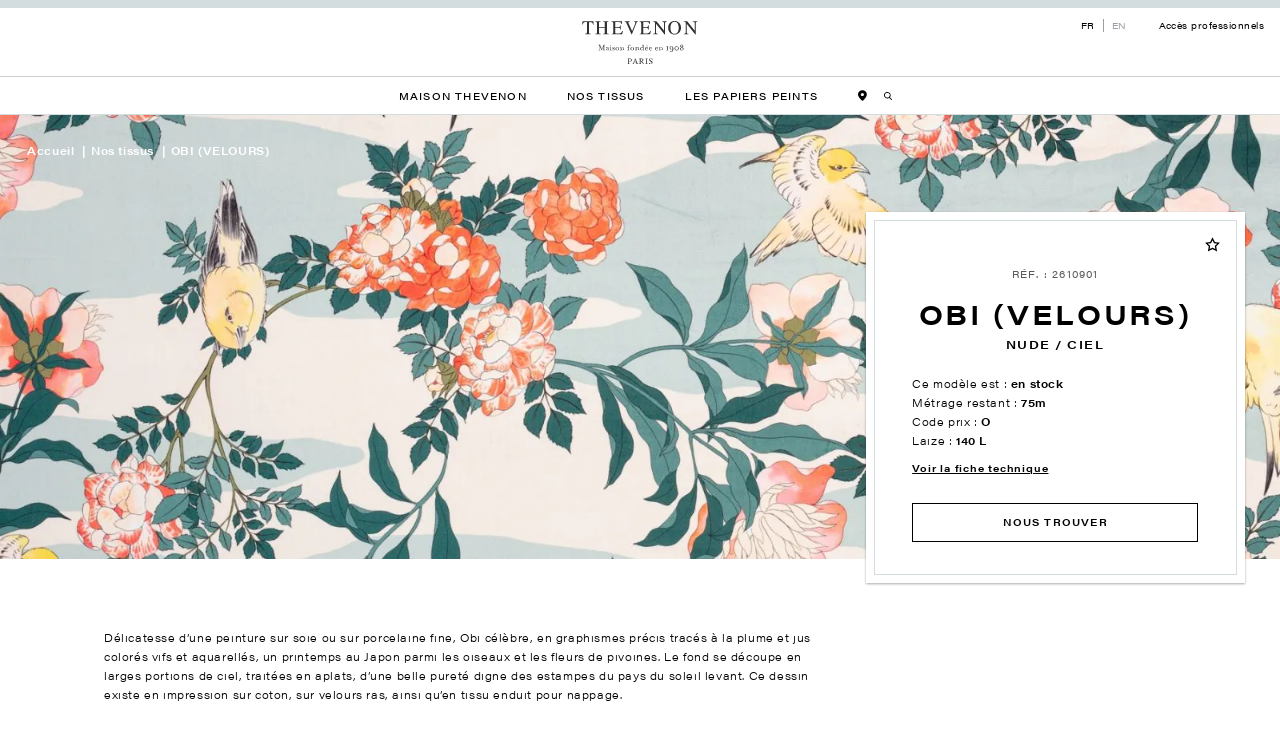

--- FILE ---
content_type: text/html; charset=UTF-8
request_url: https://www.thevenon1908.com/produit/obi-velours/30340/
body_size: 21954
content:
<!DOCTYPE html>
<html class="no-js" lang="fr-FR">

<head>
    <meta charset="UTF-8">
    <meta http-equiv="X-UA-Compatible" content="IE=edge">
    <meta name="viewport" content="width=device-width, initial-scale=1, maximum-scale=1.0, user-scalable=0">
    <meta name="format-detection" content="telephone=no">

    				<script>document.documentElement.className = document.documentElement.className + ' yes-js js_active js'</script>
			<meta name='robots' content='index, follow, max-image-preview:large, max-snippet:-1, max-video-preview:-1' />
<link rel="alternate" href="https://www.thevenon1908.com/produit/obi-velours/" hreflang="fr" />
<link rel="alternate" href="https://www.thevenon1908.com/en/produit/obi-velours-en/" hreflang="en" />

<!-- Google Tag Manager for WordPress by gtm4wp.com -->
<script data-cfasync="false" data-pagespeed-no-defer>
	var gtm4wp_datalayer_name = "dataLayer";
	var dataLayer = dataLayer || [];
	const gtm4wp_use_sku_instead = 1;
	const gtm4wp_currency = 'EUR';
	const gtm4wp_product_per_impression = 10;
	const gtm4wp_clear_ecommerce = false;
	const gtm4wp_datalayer_max_timeout = 2000;
</script>
<!-- End Google Tag Manager for WordPress by gtm4wp.com -->
	<!-- This site is optimized with the Yoast SEO plugin v26.6 - https://yoast.com/wordpress/plugins/seo/ -->
	<title>OBI (VELOURS) - Thevenon 1908 - NUDE / CIEL</title>
	<link rel="canonical" href="https://www.thevenon1908.com/produit/obi-velours/30340/" />
	<meta property="og:locale" content="fr_FR" />
	<meta property="og:locale:alternate" content="en_GB" />
	<meta property="og:type" content="article" />
	<meta property="og:title" content="OBI (VELOURS) - Thevenon 1908 - NUDE / CIEL" />
	<meta property="og:url" content="https://www.thevenon1908.com/produit/obi-velours/30340/" />
	<meta property="og:site_name" content="Thevenon 1908" />
	<meta property="article:modified_time" content="2026-01-15T02:15:00+00:00" />
	<meta name="twitter:card" content="summary_large_image" />
	<script type="application/ld+json" class="yoast-schema-graph">{"@context":"https://schema.org","@graph":[]}</script>
	<!-- / Yoast SEO plugin. -->


<link rel='dns-prefetch' href='//www.googletagmanager.com' />
<link rel='dns-prefetch' href='//resources.test.sips-services.com' />
<link rel="alternate" type="application/rss+xml" title="Thevenon 1908 &raquo; Flux" href="https://www.thevenon1908.com/feed/" />
<link rel="alternate" type="application/rss+xml" title="Thevenon 1908 &raquo; Flux des commentaires" href="https://www.thevenon1908.com/comments/feed/" />
<link rel="alternate" title="oEmbed (JSON)" type="application/json+oembed" href="https://www.thevenon1908.com/wp-json/oembed/1.0/embed?url=https%3A%2F%2Fwww.thevenon1908.com%2Fproduit%2Fobi-velours%2F&#038;lang=fr" />
<link rel="alternate" title="oEmbed (XML)" type="text/xml+oembed" href="https://www.thevenon1908.com/wp-json/oembed/1.0/embed?url=https%3A%2F%2Fwww.thevenon1908.com%2Fproduit%2Fobi-velours%2F&#038;format=xml&#038;lang=fr" />
<style id='wp-img-auto-sizes-contain-inline-css' type='text/css'>
img:is([sizes=auto i],[sizes^="auto," i]){contain-intrinsic-size:3000px 1500px}
/*# sourceURL=wp-img-auto-sizes-contain-inline-css */
</style>
<link rel="stylesheet" href="https://www.thevenon1908.com/wp-content/cache/minify/c401f.css?x94660" media="all" />

<link rel="stylesheet" href="https://www.thevenon1908.com/wp-content/cache/minify/c2791.css?x94660" media="all" />

<style id='global-styles-inline-css' type='text/css'>
:root{--wp--preset--aspect-ratio--square: 1;--wp--preset--aspect-ratio--4-3: 4/3;--wp--preset--aspect-ratio--3-4: 3/4;--wp--preset--aspect-ratio--3-2: 3/2;--wp--preset--aspect-ratio--2-3: 2/3;--wp--preset--aspect-ratio--16-9: 16/9;--wp--preset--aspect-ratio--9-16: 9/16;--wp--preset--gradient--vivid-cyan-blue-to-vivid-purple: linear-gradient(135deg,rgb(6,147,227) 0%,rgb(155,81,224) 100%);--wp--preset--gradient--light-green-cyan-to-vivid-green-cyan: linear-gradient(135deg,rgb(122,220,180) 0%,rgb(0,208,130) 100%);--wp--preset--gradient--luminous-vivid-amber-to-luminous-vivid-orange: linear-gradient(135deg,rgb(252,185,0) 0%,rgb(255,105,0) 100%);--wp--preset--gradient--luminous-vivid-orange-to-vivid-red: linear-gradient(135deg,rgb(255,105,0) 0%,rgb(207,46,46) 100%);--wp--preset--gradient--very-light-gray-to-cyan-bluish-gray: linear-gradient(135deg,rgb(238,238,238) 0%,rgb(169,184,195) 100%);--wp--preset--gradient--cool-to-warm-spectrum: linear-gradient(135deg,rgb(74,234,220) 0%,rgb(151,120,209) 20%,rgb(207,42,186) 40%,rgb(238,44,130) 60%,rgb(251,105,98) 80%,rgb(254,248,76) 100%);--wp--preset--gradient--blush-light-purple: linear-gradient(135deg,rgb(255,206,236) 0%,rgb(152,150,240) 100%);--wp--preset--gradient--blush-bordeaux: linear-gradient(135deg,rgb(254,205,165) 0%,rgb(254,45,45) 50%,rgb(107,0,62) 100%);--wp--preset--gradient--luminous-dusk: linear-gradient(135deg,rgb(255,203,112) 0%,rgb(199,81,192) 50%,rgb(65,88,208) 100%);--wp--preset--gradient--pale-ocean: linear-gradient(135deg,rgb(255,245,203) 0%,rgb(182,227,212) 50%,rgb(51,167,181) 100%);--wp--preset--gradient--electric-grass: linear-gradient(135deg,rgb(202,248,128) 0%,rgb(113,206,126) 100%);--wp--preset--gradient--midnight: linear-gradient(135deg,rgb(2,3,129) 0%,rgb(40,116,252) 100%);--wp--preset--font-size--small: 13px;--wp--preset--font-size--medium: 20px;--wp--preset--font-size--large: 36px;--wp--preset--font-size--x-large: 42px;--wp--preset--spacing--20: 0.44rem;--wp--preset--spacing--30: 0.67rem;--wp--preset--spacing--40: 1rem;--wp--preset--spacing--50: 1.5rem;--wp--preset--spacing--60: 2.25rem;--wp--preset--spacing--70: 3.38rem;--wp--preset--spacing--80: 5.06rem;--wp--preset--shadow--natural: 6px 6px 9px rgba(0, 0, 0, 0.2);--wp--preset--shadow--deep: 12px 12px 50px rgba(0, 0, 0, 0.4);--wp--preset--shadow--sharp: 6px 6px 0px rgba(0, 0, 0, 0.2);--wp--preset--shadow--outlined: 6px 6px 0px -3px rgb(255, 255, 255), 6px 6px rgb(0, 0, 0);--wp--preset--shadow--crisp: 6px 6px 0px rgb(0, 0, 0);}:where(.is-layout-flex){gap: 0.5em;}:where(.is-layout-grid){gap: 0.5em;}body .is-layout-flex{display: flex;}.is-layout-flex{flex-wrap: wrap;align-items: center;}.is-layout-flex > :is(*, div){margin: 0;}body .is-layout-grid{display: grid;}.is-layout-grid > :is(*, div){margin: 0;}:where(.wp-block-columns.is-layout-flex){gap: 2em;}:where(.wp-block-columns.is-layout-grid){gap: 2em;}:where(.wp-block-post-template.is-layout-flex){gap: 1.25em;}:where(.wp-block-post-template.is-layout-grid){gap: 1.25em;}.has-vivid-cyan-blue-to-vivid-purple-gradient-background{background: var(--wp--preset--gradient--vivid-cyan-blue-to-vivid-purple) !important;}.has-light-green-cyan-to-vivid-green-cyan-gradient-background{background: var(--wp--preset--gradient--light-green-cyan-to-vivid-green-cyan) !important;}.has-luminous-vivid-amber-to-luminous-vivid-orange-gradient-background{background: var(--wp--preset--gradient--luminous-vivid-amber-to-luminous-vivid-orange) !important;}.has-luminous-vivid-orange-to-vivid-red-gradient-background{background: var(--wp--preset--gradient--luminous-vivid-orange-to-vivid-red) !important;}.has-very-light-gray-to-cyan-bluish-gray-gradient-background{background: var(--wp--preset--gradient--very-light-gray-to-cyan-bluish-gray) !important;}.has-cool-to-warm-spectrum-gradient-background{background: var(--wp--preset--gradient--cool-to-warm-spectrum) !important;}.has-blush-light-purple-gradient-background{background: var(--wp--preset--gradient--blush-light-purple) !important;}.has-blush-bordeaux-gradient-background{background: var(--wp--preset--gradient--blush-bordeaux) !important;}.has-luminous-dusk-gradient-background{background: var(--wp--preset--gradient--luminous-dusk) !important;}.has-pale-ocean-gradient-background{background: var(--wp--preset--gradient--pale-ocean) !important;}.has-electric-grass-gradient-background{background: var(--wp--preset--gradient--electric-grass) !important;}.has-midnight-gradient-background{background: var(--wp--preset--gradient--midnight) !important;}.has-small-font-size{font-size: var(--wp--preset--font-size--small) !important;}.has-medium-font-size{font-size: var(--wp--preset--font-size--medium) !important;}.has-large-font-size{font-size: var(--wp--preset--font-size--large) !important;}.has-x-large-font-size{font-size: var(--wp--preset--font-size--x-large) !important;}
/*# sourceURL=global-styles-inline-css */
</style>

<style id='classic-theme-styles-inline-css' type='text/css'>
/*! This file is auto-generated */
.wp-block-button__link{color:#fff;background-color:#32373c;border-radius:9999px;box-shadow:none;text-decoration:none;padding:calc(.667em + 2px) calc(1.333em + 2px);font-size:1.125em}.wp-block-file__button{background:#32373c;color:#fff;text-decoration:none}
/*# sourceURL=/wp-includes/css/classic-themes.min.css */
</style>
<link rel="stylesheet" href="https://www.thevenon1908.com/wp-content/cache/minify/4c431.css?x94660" media="all" />

<link rel="stylesheet" href="https://www.thevenon1908.com/wp-content/cache/minify/bb7a7.css?x94660" media="all" />

<link rel="stylesheet" href="https://www.thevenon1908.com/wp-content/cache/minify/c7618.css?x94660" media="all" />

<style id='woocommerce-inline-inline-css' type='text/css'>
.woocommerce form .form-row .required { visibility: visible; }
/*# sourceURL=woocommerce-inline-inline-css */
</style>
<link rel="stylesheet" href="https://www.thevenon1908.com/wp-content/cache/minify/b9812.css?x94660" media="all" />

<link rel="stylesheet" href="https://www.thevenon1908.com/wp-content/cache/minify/d836e.css?x94660" media="all" />

<link rel="stylesheet" href="https://www.thevenon1908.com/wp-content/cache/minify/763d5.css?x94660" media="all" />

<link rel="stylesheet" href="https://www.thevenon1908.com/wp-content/cache/minify/aa67c.css?x94660" media="all" />

<style id='yith-wcwl-main-inline-css' type='text/css'>
 :root { --color-add-to-wishlist-background: #333333; --color-add-to-wishlist-text: #FFFFFF; --color-add-to-wishlist-border: #333333; --color-add-to-wishlist-background-hover: #333333; --color-add-to-wishlist-text-hover: #FFFFFF; --color-add-to-wishlist-border-hover: #333333; --rounded-corners-radius: 16px; --color-add-to-cart-background: #333333; --color-add-to-cart-text: #FFFFFF; --color-add-to-cart-border: #333333; --color-add-to-cart-background-hover: #4F4F4F; --color-add-to-cart-text-hover: #FFFFFF; --color-add-to-cart-border-hover: #4F4F4F; --add-to-cart-rounded-corners-radius: 16px; --color-button-style-1-background: #333333; --color-button-style-1-text: #FFFFFF; --color-button-style-1-border: #333333; --color-button-style-1-background-hover: #4F4F4F; --color-button-style-1-text-hover: #FFFFFF; --color-button-style-1-border-hover: #4F4F4F; --color-button-style-2-background: #333333; --color-button-style-2-text: #FFFFFF; --color-button-style-2-border: #333333; --color-button-style-2-background-hover: #4F4F4F; --color-button-style-2-text-hover: #FFFFFF; --color-button-style-2-border-hover: #4F4F4F; --color-wishlist-table-background: #FFFFFF; --color-wishlist-table-text: #6d6c6c; --color-wishlist-table-border: #FFFFFF; --color-headers-background: #F4F4F4; --color-share-button-color: #FFFFFF; --color-share-button-color-hover: #FFFFFF; --color-fb-button-background: #39599E; --color-fb-button-background-hover: #595A5A; --color-tw-button-background: #45AFE2; --color-tw-button-background-hover: #595A5A; --color-pr-button-background: #AB2E31; --color-pr-button-background-hover: #595A5A; --color-em-button-background: #FBB102; --color-em-button-background-hover: #595A5A; --color-wa-button-background: #00A901; --color-wa-button-background-hover: #595A5A; --feedback-duration: 3s } 
 :root { --color-add-to-wishlist-background: #333333; --color-add-to-wishlist-text: #FFFFFF; --color-add-to-wishlist-border: #333333; --color-add-to-wishlist-background-hover: #333333; --color-add-to-wishlist-text-hover: #FFFFFF; --color-add-to-wishlist-border-hover: #333333; --rounded-corners-radius: 16px; --color-add-to-cart-background: #333333; --color-add-to-cart-text: #FFFFFF; --color-add-to-cart-border: #333333; --color-add-to-cart-background-hover: #4F4F4F; --color-add-to-cart-text-hover: #FFFFFF; --color-add-to-cart-border-hover: #4F4F4F; --add-to-cart-rounded-corners-radius: 16px; --color-button-style-1-background: #333333; --color-button-style-1-text: #FFFFFF; --color-button-style-1-border: #333333; --color-button-style-1-background-hover: #4F4F4F; --color-button-style-1-text-hover: #FFFFFF; --color-button-style-1-border-hover: #4F4F4F; --color-button-style-2-background: #333333; --color-button-style-2-text: #FFFFFF; --color-button-style-2-border: #333333; --color-button-style-2-background-hover: #4F4F4F; --color-button-style-2-text-hover: #FFFFFF; --color-button-style-2-border-hover: #4F4F4F; --color-wishlist-table-background: #FFFFFF; --color-wishlist-table-text: #6d6c6c; --color-wishlist-table-border: #FFFFFF; --color-headers-background: #F4F4F4; --color-share-button-color: #FFFFFF; --color-share-button-color-hover: #FFFFFF; --color-fb-button-background: #39599E; --color-fb-button-background-hover: #595A5A; --color-tw-button-background: #45AFE2; --color-tw-button-background-hover: #595A5A; --color-pr-button-background: #AB2E31; --color-pr-button-background-hover: #595A5A; --color-em-button-background: #FBB102; --color-em-button-background-hover: #595A5A; --color-wa-button-background: #00A901; --color-wa-button-background-hover: #595A5A; --feedback-duration: 3s } 
/*# sourceURL=yith-wcwl-main-inline-css */
</style>
<link rel="stylesheet" href="https://www.thevenon1908.com/wp-content/cache/minify/c8e82.css?x94660" media="all" />

<link rel="stylesheet" href="https://www.thevenon1908.com/wp-content/cache/minify/f61d4.css?x94660" media="all" />

<link rel="stylesheet" href="https://www.thevenon1908.com/wp-content/cache/minify/c1001.css?x94660" media="all" />

<link rel="stylesheet" href="https://www.thevenon1908.com/wp-content/cache/minify/a276d.css?x94660" media="all" />

<link rel="stylesheet" href="https://www.thevenon1908.com/wp-content/cache/minify/020c4.css?x94660" media="all" />

<script src="https://www.thevenon1908.com/wp-content/cache/minify/9d09f.js?x94660"></script>

<script src="https://www.thevenon1908.com/wp-content/cache/minify/4cac5.js?x94660"></script>

<script src="https://www.thevenon1908.com/wp-content/cache/minify/6d18f.js?x94660" defer></script>

<script type="text/javascript" id="wc-add-to-cart-js-extra">
/* <![CDATA[ */
var wc_add_to_cart_params = {"ajax_url":"/wp/wp-admin/admin-ajax.php","wc_ajax_url":"/?wc-ajax=%%endpoint%%","i18n_view_cart":"Voir le panier","cart_url":"https://www.thevenon1908.com/panier/","is_cart":"","cart_redirect_after_add":"no"};
//# sourceURL=wc-add-to-cart-js-extra
/* ]]> */
</script>
<script src="https://www.thevenon1908.com/wp-content/cache/minify/fc9b6.js?x94660" defer></script>

<script src="https://www.thevenon1908.com/wp-content/cache/minify/c963b.js?x94660" defer></script>

<script src="https://www.thevenon1908.com/wp-content/cache/minify/fdeed.js?x94660" defer></script>

<script src="https://www.thevenon1908.com/wp-content/cache/minify/38305.js?x94660" defer></script>

<script src="https://www.thevenon1908.com/wp-content/cache/minify/02963.js?x94660" defer></script>

<script type="text/javascript" id="wc-single-product-js-extra">
/* <![CDATA[ */
var wc_single_product_params = {"i18n_required_rating_text":"Veuillez s\u00e9lectionner une note","i18n_rating_options":["1\u00a0\u00e9toile sur 5","2\u00a0\u00e9toiles sur 5","3\u00a0\u00e9toiles sur 5","4\u00a0\u00e9toiles sur 5","5\u00a0\u00e9toiles sur 5"],"i18n_product_gallery_trigger_text":"Voir la galerie d\u2019images en plein \u00e9cran","review_rating_required":"yes","flexslider":{"rtl":false,"animation":"slide","smoothHeight":true,"directionNav":false,"controlNav":"thumbnails","slideshow":false,"animationSpeed":500,"animationLoop":false,"allowOneSlide":false},"zoom_enabled":"1","zoom_options":[],"photoswipe_enabled":"1","photoswipe_options":{"shareEl":false,"closeOnScroll":false,"history":false,"hideAnimationDuration":0,"showAnimationDuration":0},"flexslider_enabled":"1"};
//# sourceURL=wc-single-product-js-extra
/* ]]> */
</script>
<script src="https://www.thevenon1908.com/wp-content/cache/minify/57069.js?x94660" defer></script>

<script src="https://www.thevenon1908.com/wp-content/cache/minify/63c68.js?x94660" defer></script>

<script type="text/javascript" id="woocommerce-js-extra">
/* <![CDATA[ */
var woocommerce_params = {"ajax_url":"/wp/wp-admin/admin-ajax.php","wc_ajax_url":"/?wc-ajax=%%endpoint%%","i18n_password_show":"Afficher le mot de passe","i18n_password_hide":"Masquer le mot de passe"};
//# sourceURL=woocommerce-js-extra
/* ]]> */
</script>
<script src="https://www.thevenon1908.com/wp-content/cache/minify/63a69.js?x94660" defer></script>

<script type="text/javascript" src="//www.googletagmanager.com/gtm.js?id=GTM-NVQ5D24&amp;ver=1.5.0" id="cookies.gtm.script-js"></script>
<script type="text/javascript" id="cookies.gtm.script-js-after">
/* <![CDATA[ */
            window.dataLayer = window.dataLayer || [];
            window.dataLayer.push({
                'gtm.start': new Date().getTime(),
                event: 'gtm.js'
            });
//# sourceURL=cookies.gtm.script-js-after
/* ]]> */
</script>
<script src="https://www.thevenon1908.com/wp-content/cache/minify/e338d.js?x94660"></script>

<script src="https://www.thevenon1908.com/wp-content/cache/minify/d3fdc.js?x94660"></script>

<script src="https://www.thevenon1908.com/wp-content/cache/minify/5b7b5.js?x94660"></script>

<script src="https://www.thevenon1908.com/wp-content/cache/minify/860d5.js?x94660"></script>

<script src="https://www.thevenon1908.com/wp-content/cache/minify/2279d.js?x94660"></script>

<script src="https://www.thevenon1908.com/wp-content/cache/minify/5af01.js?x94660"></script>

<script src="https://www.thevenon1908.com/wp-content/cache/minify/633f8.js?x94660"></script>

<script src="https://www.thevenon1908.com/wp-content/cache/minify/9f96f.js?x94660"></script>

<script src="https://www.thevenon1908.com/wp-content/cache/minify/9191d.js?x94660"></script>

<script src="https://www.thevenon1908.com/wp-content/cache/minify/2bbe8.js?x94660"></script>

<script src="https://www.thevenon1908.com/wp-content/cache/minify/ea896.js?x94660"></script>

<script src="https://www.thevenon1908.com/wp-content/cache/minify/c8c7d.js?x94660"></script>

<script src="https://www.thevenon1908.com/wp-content/cache/minify/c0df9.js?x94660"></script>

<script src="https://www.thevenon1908.com/wp-content/cache/minify/0dcc0.js?x94660"></script>

<script src="https://www.thevenon1908.com/wp-content/cache/minify/3785a.js?x94660"></script>

<script type="text/javascript" src="https://resources.test.sips-services.com/rsc/applepay/js/device_verification.js?ver=6.9" id="apple-script-js"></script>
<script src="https://www.thevenon1908.com/wp-content/cache/minify/0d13d.js?x94660"></script>

<script type="text/javascript" id="sib-front-js-js-extra">
/* <![CDATA[ */
var sibErrMsg = {"invalidMail":"Please fill out valid email address","requiredField":"Please fill out required fields","invalidDateFormat":"Please fill out valid date format","invalidSMSFormat":"Please fill out valid phone number"};
var ajax_sib_front_object = {"ajax_url":"https://www.thevenon1908.com/wp/wp-admin/admin-ajax.php","ajax_nonce":"719387d414","flag_url":"https://www.thevenon1908.com/wp-content/plugins/mailin/img/flags/"};
//# sourceURL=sib-front-js-js-extra
/* ]]> */
</script>
<script src="https://www.thevenon1908.com/wp-content/cache/minify/cb842.js?x94660"></script>

<link rel="https://api.w.org/" href="https://www.thevenon1908.com/wp-json/" /><link rel="alternate" title="JSON" type="application/json" href="https://www.thevenon1908.com/wp-json/wp/v2/product/30339" /><link rel="EditURI" type="application/rsd+xml" title="RSD" href="https://www.thevenon1908.com/wp/xmlrpc.php?rsd" />
<meta name="generator" content="WordPress 6.9" />
<meta name="generator" content="WooCommerce 10.4.3" />
<link rel='shortlink' href='https://www.thevenon1908.com/?p=30339' />
<style></style><style>
                .lmp_load_more_button.br_lmp_button_settings .lmp_button:hover {
                    background-color: #9999ff!important;
                    color: #111111!important;
                }
                .lmp_load_more_button.br_lmp_prev_settings .lmp_button:hover {
                    background-color: #9999ff!important;
                    color: #111111!important;
                }col.lazy, .berocket_lgv_additional_data.lazy{opacity:0;}</style><style></style>
<!-- Google Tag Manager for WordPress by gtm4wp.com -->
<!-- GTM Container placement set to off -->
<script data-cfasync="false" data-pagespeed-no-defer>
	var dataLayer_content = {"pagePostType":"product","pagePostType2":"single-product","pagePostAuthor":"stephane","productRatingCounts":[],"productAverageRating":0,"productReviewCount":0,"productType":"variable","productIsVariable":1};
	dataLayer.push( dataLayer_content );
</script>
<script data-cfasync="false" data-pagespeed-no-defer>
	console.warn && console.warn("[GTM4WP] Google Tag Manager container code placement set to OFF !!!");
	console.warn && console.warn("[GTM4WP] Data layer codes are active but GTM container must be loaded using custom coding !!!");
</script>
<!-- End Google Tag Manager for WordPress by gtm4wp.com -->	<noscript><style>.woocommerce-product-gallery{ opacity: 1 !important; }</style></noscript>
	            <style>
                .woocommerce div.product .cart.variations_form .tawcvs-swatches,
                .woocommerce:not(.archive) li.product .cart.variations_form .tawcvs-swatches,
                .woocommerce.single-product .cart.variations_form .tawcvs-swatches,
                .wc-product-table-wrapper .cart.variations_form .tawcvs-swatches,
                .woocommerce.archive .cart.variations_form .tawcvs-swatches {
                    margin-top: 0px;
                    margin-right: 15px;
                    margin-bottom: 15px;
                    margin-left: 0px;
                    padding-top: 0px;
                    padding-right: 0px;
                    padding-bottom: 0px;
                    padding-left: 0px;
                }

                .woocommerce div.product .cart.variations_form .tawcvs-swatches .swatch-item-wrapper,
                .woocommerce:not(.archive) li.product .cart.variations_form .tawcvs-swatches .swatch-item-wrapper,
                .woocommerce.single-product .cart.variations_form .tawcvs-swatches .swatch-item-wrapper,
                .wc-product-table-wrapper .cart.variations_form .tawcvs-swatches .swatch-item-wrapper,
                .woocommerce.archive .cart.variations_form .tawcvs-swatches .swatch-item-wrapper {
                 margin-top: 0px !important;
                    margin-right: 15px !important;
                    margin-bottom: 15px !important;
                    margin-left: 0px !important;
                    padding-top: 0px !important;
                    padding-right: 0px !important;
                    padding-bottom: 0px !important;
                    padding-left: 0px !important;
                }

                /*tooltip*/
                .woocommerce div.product .cart.variations_form .tawcvs-swatches .swatch .swatch__tooltip,
                .woocommerce:not(.archive) li.product .cart.variations_form .tawcvs-swatches .swatch .swatch__tooltip,
                .woocommerce.single-product .cart.variations_form .tawcvs-swatches .swatch .swatch__tooltip,
                .wc-product-table-wrapper .cart.variations_form .tawcvs-swatches .swatch .swatch__tooltip,
                .woocommerce.archive .cart.variations_form .tawcvs-swatches .swatch .swatch__tooltip {
                 width: px;
                    max-width: px;
                    line-height: 1;
                }
            </style>
					<style type="text/css" id="wp-custom-css">
			/* hide temporarily categories/usage filters in catalogs */

.berocket_single_filter_widget.col.berocket_single_filter_widget.col_338 {
    display: none;
}

.berocket_single_filter_widget.col.berocket_single_filter_widget.col_336  {
    margin-top: 2.5rem;
}		</style>
		

    
    <link rel="stylesheet" href="https://use.typekit.net/kjx4gda.css">

    <link rel="apple-touch-icon" sizes="60x60" href="https://www.thevenon1908.com/wp-content/themes/thevenon1908/proto/build/assets/media/favicons/apple-touch-icon-60x60.png?x94660">
<link rel="apple-touch-icon" sizes="72x72" href="https://www.thevenon1908.com/wp-content/themes/thevenon1908/proto/build/assets/media/favicons/apple-touch-icon-72x72.png?x94660">
<link rel="apple-touch-icon" sizes="76x76" href="https://www.thevenon1908.com/wp-content/themes/thevenon1908/proto/build/assets/media/favicons/apple-touch-icon-76x76.png?x94660">
<link rel="apple-touch-icon" sizes="114x114" href="https://www.thevenon1908.com/wp-content/themes/thevenon1908/proto/build/assets/media/favicons/apple-touch-icon-114x114.png?x94660">
<link rel="apple-touch-icon" sizes="120x120" href="https://www.thevenon1908.com/wp-content/themes/thevenon1908/proto/build/assets/media/favicons/apple-touch-icon-120x120.png?x94660">
<link rel="apple-touch-icon" sizes="144x144" href="https://www.thevenon1908.com/wp-content/themes/thevenon1908/proto/build/assets/media/favicons/apple-touch-icon-144x144.png?x94660">
<link rel="apple-touch-icon" sizes="152x152" href="https://www.thevenon1908.com/wp-content/themes/thevenon1908/proto/build/assets/media/favicons/apple-touch-icon-152x152.png?x94660">
<link rel="apple-touch-icon" sizes="180x180" href="https://www.thevenon1908.com/wp-content/themes/thevenon1908/proto/build/assets/media/favicons/apple-touch-icon-180x180.png?x94660">
<link rel="icon" type="image/png" sizes="32x32" href="https://www.thevenon1908.com/wp-content/themes/thevenon1908/proto/build/assets/media/favicons/favicon-32x32.png?x94660">
<link rel="icon" type="image/png" sizes="192x192" href="https://www.thevenon1908.com/wp-content/themes/thevenon1908/proto/build/assets/media/favicons/android-chrome-192x192.png?x94660">
<link rel="icon" type="image/png" sizes="16x16" href="https://www.thevenon1908.com/wp-content/themes/thevenon1908/proto/build/assets/media/favicons/favicon-16x16.png?x94660">
<link rel="manifest" href="https://www.thevenon1908.com/wp-content/themes/thevenon1908/proto/build/assets/media/favicons/site.webmanifest">
<link rel="mask-icon" href="https://www.thevenon1908.com/wp-content/themes/thevenon1908/proto/build/assets/media/favicons/safari-pinned-tab.svg?x94660" color="#FFFFFF">
<meta name="msapplication-TileColor" content="#FFFFFF">
<meta name="msapplication-TileImage" content="https://www.thevenon1908.com/wp-content/themes/thevenon1908/proto/build/assets/media/favicons/mstile-144x144.png">
<meta name="theme-color" content="#FFFFFF">
        
<link rel="stylesheet" href="https://www.thevenon1908.com/wp-content/cache/minify/d5e73.css?x94660" media="all" />

</head>
<body class="wp-singular product-template-default single single-product postid-30339 wp-custom-logo wp-theme-thevenon1908 theme-thevenon1908 woocommerce woocommerce-page woocommerce-no-js">

    
<header class="header js-menu no-mb">
    <div class="header__wrapper__top">
        <div class="layout--maxwidth">
            <a class="logo" href="https://www.thevenon1908.com/" title="Accueil">
                                        <link rel="preload" as="image" href="https://www.thevenon1908.com/wp-content/uploads/2022/04/logo.svg?x94660">
    
    <img
                    src="https://www.thevenon1908.com/wp-content/uploads/2022/04/logo.svg?x94660"
                                data-no-lazy="true"
        alt="Logo&#x20;Thevenon"
    >
    
</a>
            <ul class="header__topbar">
                	<li class="lang-item lang-item-2 lang-item-fr current-lang lang-item-first"><a lang="fr-FR" hreflang="fr-FR" href="https://www.thevenon1908.com/produit/obi-velours/30340/" aria-current="true">fr</a></li>
	<li class="lang-item lang-item-4 lang-item-en"><a lang="en-GB" hreflang="en-GB" href="https://www.thevenon1908.com/en/produit/obi-velours-en/30342/">en</a></li>


                <li>
                        <a 
        href="https://webapp.thevenon1908.com/"
        
        target="_blank" rel="noopener noreferrer"
        
    >
        
                <span>Accès professionnels</span>
            </a>
    
                </li>
            </ul>

            <div class="header__wrapper__btn d-flex d-lg-none">
                <div class="wishlist">
                    <a href="https://www.thevenon1908.com/nous-trouver/">
                        <svg version="1.2" xmlns="http://www.w3.org/2000/svg" viewBox="0 0 23 29" width="16" height="20">
                            <path fill="black" fill-rule="evenodd" class="s0" d="m11.3 28.6c-0.4 0-0.9-0.2-1.3-0.6-1.6-1.5-10-9.7-10-16.4 0-6.2 5.1-11.3 11.3-11.3 6.3 0 11.4 5.1 11.4 11.3 0 6.7-8.4 14.9-10.1 16.4-0.3 0.4-0.8 0.6-1.3 0.6z"/>
                            <path fill="white" fill-rule="evenodd" class="s1" d="m11.2 16.1c-2.2 0-4-1.8-4-4 0-2.2 1.8-4 4-4 2.2 0 4 1.8 4 4 0 2.2-1.8 4-4 4zm0-1.2"/>
                        </svg>
                    </a>
                </div>
                <div class="header__searchLink ">
                    <button><svg xmlns="http://www.w3.org/2000/svg" xmlns:xlink="http://www.w3.org/1999/xlink" viewBox="0 0 10 10"> <g fill="none" fill-rule="evenodd"> <path fill="#000" d="M4.182 1.053c1.704 0 3.091 1.339 3.091 2.984 0 1.646-1.387 2.985-3.091 2.985-1.704 0-3.091-1.339-3.091-2.985 0-1.645 1.387-2.984 3.091-2.984m5.666 8.055L7.383 6.633a3.942 3.942 0 0 0 .98-2.596C8.364 1.811 6.489 0 4.183 0S0 1.811 0 4.037c0 2.227 1.876 4.038 4.182 4.038a4.24 4.24 0 0 0 2.396-.73l2.484 2.494a.55.55 0 0 0 .393.161.553.553 0 0 0 .378-.147.514.514 0 0 0 .015-.745" mask=""/> </g> </svg></button>
                </div>
            </div>

        </div>
    </div>

    <div class="header__search">
        <form class="header__searchForm" role="search" method="get" id="searchform" action="https://www.thevenon1908.com/">
    <div class="input">
        <input type="text" value="" name="s" id="s" placeholder="Ma recherche">
        <input type="hidden" name="post_type" value="product" />
        <input type="hidden" name="lang" value="fr" />
        
        <button type="submit" class="header__searchForm__submit"><svg xmlns="http://www.w3.org/2000/svg" xmlns:xlink="http://www.w3.org/1999/xlink" viewBox="0 0 10 10">
                <g fill="none" fill-rule="evenodd">
                    <path fill="#000" d="M4.182 1.053c1.704 0 3.091 1.339 3.091 2.984 0 1.646-1.387 2.985-3.091 2.985-1.704 0-3.091-1.339-3.091-2.985 0-1.645 1.387-2.984 3.091-2.984m5.666 8.055L7.383 6.633a3.942 3.942 0 0 0 .98-2.596C8.364 1.811 6.489 0 4.183 0S0 1.811 0 4.037c0 2.227 1.876 4.038 4.182 4.038a4.24 4.24 0 0 0 2.396-.73l2.484 2.494a.55.55 0 0 0 .393.161.553.553 0 0 0 .378-.147.514.514 0 0 0 .015-.745" mask="" />
                </g>
            </svg>
        </button>

        <button class="header__searchForm__close">
            <svg width="21" height="21" viewBox="0 0 21 21" xmlns="http://www.w3.org/2000/svg">
                <g stroke="#000" fill="none" fill-rule="evenodd" stroke-linecap="square">
                    <path d="m15.45 5.55-9.9 9.9M15.45 15.45l-9.9-9.9" />
                </g>
            </svg>
        </button>
    </div>
</form>    </div>

    <nav class="menu headerNav__nav">

        <div class="headerNav__wrapper__mobile d-flex d-lg-none">
            <button class="headerNav__toggle js-nav__trigger--close" title="Fermer le menu">
                <svg width="21" height="21" viewBox="0 0 21 21" xmlns="http://www.w3.org/2000/svg">
                    <g stroke="#000" fill="none" fill-rule="evenodd" stroke-linecap="square">
                        <path d="m15.45 5.55-9.9 9.9M15.45 15.45l-9.9-9.9" />
                    </g>
                </svg>
            </button>
            <a class="logo" href="https://www.thevenon1908.com/" title="Accueil">
                                            
    <img
                    src="https://www.thevenon1908.com/wp-content/uploads/2022/04/logo.svg?x94660"
                            class="&#x20;lazy"
                        loading="lazy"
        alt="Logo&#x20;Thevenon"
    >
    
</a>        </div>

        <ul>
                
                <li class=" menu-item menu-item-type-post_type menu-item-object-page menu-item-37003 menu-item-has-children">
            <a href="https://www.thevenon1908.com/la-maison-thevenon-editeur-confectionneur-tissus-ameublement-papier-peints/" target="_self">Maison Thevenon</a>


            
        </li>

        
        
                <li class=" menu-item menu-item-type-custom menu-item-object-custom menu-item-37813">
            <a href="https://www.thevenon1908.com/nos-tissus/?filters=product_cat%5Btissus%5D" target="_self">Nos Tissus</a>


            
        </li>

        
        
                <li class=" menu-item menu-item-type-custom menu-item-object-custom menu-item-37063">
            <a href="https://www.thevenon1908.com/product-category/nos-papiers-peints" target="_self">Les papiers peints</a>


            
        </li>

        
        
        
                
        <li class="wishlist d-none d-lg-list-item">
            <a href="https://www.thevenon1908.com/nous-trouver/">
                <svg version="1.2" xmlns="http://www.w3.org/2000/svg" viewBox="0 0 23 29" width="16" height="20">
                    <path fill="black" fill-rule="evenodd" class="s0" d="m11.3 28.6c-0.4 0-0.9-0.2-1.3-0.6-1.6-1.5-10-9.7-10-16.4 0-6.2 5.1-11.3 11.3-11.3 6.3 0 11.4 5.1 11.4 11.3 0 6.7-8.4 14.9-10.1 16.4-0.3 0.4-0.8 0.6-1.3 0.6z"/>
                    <path fill="white" fill-rule="evenodd" class="s1" d="m11.2 16.1c-2.2 0-4-1.8-4-4 0-2.2 1.8-4 4-4 2.2 0 4 1.8 4 4 0 2.2-1.8 4-4 4zm0-1.2"/>
                </svg>
            </a>
        </li>

         <li class="header__searchLink d-none d-lg-list-item">
            <button><svg xmlns="http://www.w3.org/2000/svg" xmlns:xlink="http://www.w3.org/1999/xlink" viewBox="0 0 10 10"> <g fill="none" fill-rule="evenodd"> <path fill="#000" d="M4.182 1.053c1.704 0 3.091 1.339 3.091 2.984 0 1.646-1.387 2.985-3.091 2.985-1.704 0-3.091-1.339-3.091-2.985 0-1.645 1.387-2.984 3.091-2.984m5.666 8.055L7.383 6.633a3.942 3.942 0 0 0 .98-2.596C8.364 1.811 6.489 0 4.183 0S0 1.811 0 4.037c0 2.227 1.876 4.038 4.182 4.038a4.24 4.24 0 0 0 2.396-.73l2.484 2.494a.55.55 0 0 0 .393.161.553.553 0 0 0 .378-.147.514.514 0 0 0 .015-.745" mask=""/> </g> </svg></button>    </div>
        </li>

        </ul>

        <ul class="header__topbar d-flex d-lg-none">
            	<li class="lang-item lang-item-2 lang-item-fr current-lang lang-item-first"><a lang="fr-FR" hreflang="fr-FR" href="https://www.thevenon1908.com/produit/obi-velours/30340/" aria-current="true">fr</a></li>
	<li class="lang-item lang-item-4 lang-item-en"><a lang="en-GB" hreflang="en-GB" href="https://www.thevenon1908.com/en/produit/obi-velours-en/30342/">en</a></li>


            <li>
                    <a 
        href="https://webapp.thevenon1908.com/"
        
        target="_blank" rel="noopener noreferrer"
        
    >
        
                <span>Accès professionnels</span>
            </a>
    
            </li>
        </ul>
    </nav>


    <ul class="header__dropdown__mobile">
                                                                                                    
            <li class="is-shop menu-item menu-item-type-post_type menu-item-object-page menu-item-37002 menu-item-has-children js-dropdown">
                <button class="js-dropdown--trigger">Accueil</button>

                                <ul class="js-dropdown--content">
                                        
                    <li>
                        <a class="" href="https://www.thevenon1908.com/product-category/tissus/" target="_self">Les tissus</a>
                    </li>

                                                        </ul>

                <div class="account">
                    <a href="https://www.thevenon1908.com/mon-compte/" title="Mon compte">
                        <svg xmlns="http://www.w3.org/2000/svg" viewBox="0 0 12 16"><path d="M9.828 4.689a3.69 3.69 0 1 1-7.379-.001 3.69 3.69 0 0 1 7.38.001zM1 15.3v-.726c0-2.827 2.313-5.139 5.139-5.139a5.153 5.153 0 0 1 5.139 5.14v.724" stroke="#000" fill="none" fill-rule="evenodd"/></svg>
                        <span>Mon compte</span>
                    </a>
                </div>
                <div class="cart js-open__cart">
                    <a href="https://www.thevenon1908.com/panier/" title="Panier">
                        <svg xmlns="http://www.w3.org/2000/svg" viewBox="0 0 15 16"><g stroke="#000" fill="none" fill-rule="evenodd"><path d="M12.879 14.634H1.841L1 4.99h12.72z"/><path d="M4.741 6.493V3.619a2.619 2.619 0 1 1 5.238 0v2.874"/></g></svg>
                        <span>Panier</span>
                        
                        <span class="counter">
                            (<span class="cart-counter"><span>0</span></span>)
                        </span>
                    </a>
                </div>
                            </li>

                                    </ul>


    <div class="widget woocommerce widget_shopping_cart">
        <div class="widget_shopping_cart_content">
            
<span class="mini-cart__close"></span>
<div class="">Mon <em>panier</em></div>


    <div class="mini-cart__empty--oups">Oups ...</div>
    <div class="mini-cart__empty">
        <div class="mini-cart__empty--msg">
            <p>Votre panier est vide.</p>
        </div>
        <div class="mini-cart__empty--action">
            <a class="link-minicart__close button" title="Continuer mes achats">Continuer mes achats</a>
        </div>
    </div>



        </div>
    </div>

    <button class="headerNav__toggle js-nav__trigger--open" title="Ouvrir le menu">
        <svg xmlns="http://www.w3.org/2000/svg" viewBox="0 0 16 14"><path d="M0 0h16v1.867H0zm0 6h16v1.867H0zm0 6h16v1.867H0z" fill-rule="evenodd"/></svg>
    </button>
</header>

    

<div class="product">

    <div class="woocommerce-notices-wrapper"></div>
    <div class="product-view">

        <ul class="breadcrumb" itemscope itemtype="https://schema.org/BreadcrumbList">

    <li itemprop="itemListElement" itemscope itemtype="http://schema.org/ListItem"><a href="https://www.thevenon1908.com/">Accueil</a></li><li itemprop="itemListElement" itemscope itemtype="http://schema.org/ListItem"><a href="https://www.thevenon1908.com/product-category/tissus/">Nos tissus</a></li><li itemprop="itemListElement" itemscope itemtype="http://schema.org/ListItem">OBI (VELOURS)</li>

</ul>
        <div id="product-30340" class="product-view__wrapper post-30340 product_variation type-product_variation status-publish has-post-thumbnail product first instock taxable shipping-taxable product-type-variation">

            <div class="product__infos">
                <div class="product__infos__wrapper">

                                            
<div class="yith-wcwl-add-to-wishlist add-to-wishlist-30340 yith-wcwl-add-to-wishlist--link-style yith-wcwl-add-to-wishlist--single wishlist-fragment on-first-load" data-fragment-ref="30340" data-fragment-options="{&quot;base_url&quot;:&quot;&quot;,&quot;product_id&quot;:30340,&quot;parent_product_id&quot;:30339,&quot;product_type&quot;:&quot;variation&quot;,&quot;is_single&quot;:true,&quot;in_default_wishlist&quot;:false,&quot;show_view&quot;:true,&quot;browse_wishlist_text&quot;:&quot;Parcourir la liste de souhaits&quot;,&quot;already_in_wishslist_text&quot;:&quot;Le produit est d\u00e9j\u00e0 dans votre liste de souhaits!&quot;,&quot;product_added_text&quot;:&quot;Produit ajout\u00e9!&quot;,&quot;available_multi_wishlist&quot;:false,&quot;disable_wishlist&quot;:false,&quot;show_count&quot;:false,&quot;ajax_loading&quot;:false,&quot;loop_position&quot;:&quot;after_add_to_cart&quot;,&quot;item&quot;:&quot;add_to_wishlist&quot;}">
    
        <!-- ADD TO WISHLIST -->
        
<div class="yith-wcwl-add-button wishlist">
    <a class="add_to_wishlist single_add_to_wishlist" href="?add_to_wishlist=30340" rel="nofollow" data-product-id="30340" data-product-type="variation" data-original-product-id="30339" class="add_to_wishlist single_add_to_wishlist" data-title="Ajouter à la liste de souhaits">
        <svg xmlns="http://www.w3.org/2000/svg" viewBox="0 0 13 11">
            <path d="m6.5 1.13 1.431 2.9 3.2.465-2.315 2.257.547 3.188L6.5 8.435 3.637 9.94l.547-3.188-2.316-2.257 3.2-.465L6.5 1.13z" stroke="#000" fill="none" />
        </svg>
    </a>
</div>
        <!-- COUNT TEXT -->
        
    </div>
                    
                                        <span class="product__sku">RÉF. : 2610901</span>
                    
                    <h1 class="h2">
                        OBI (VELOURS)
                    </h1>

                                        <h2 class="h6">NUDE / CIEL</h2>
                    
                    <ul>
                                                <li>
                            Ce modèle est : <strong>en stock</strong>
                        </li>
                        
                                                <li>
                            Métrage restant : 
                            <strong>75m</strong>
                                                    </li>
                                                                        <li>
                            Code prix : 
                            <strong>O</strong>
                        </li>
                                                                        <li>
                            Laize : 
                            <strong>140 L</strong>
                        </li>
                                            </ul>
                    <a href="#technic" class="anchor link">Voir la fiche technique</a>

                                        <a href="https://www.thevenon1908.com/nous-trouver/" class="button button--revert">Nous trouver</a>
                    
                                    </div>
                <meta itemprop="url" content="https://www.thevenon1908.com/produit/obi-velours/30340/" />
            </div>

            <div class="product__content">

                <div class="product__content__header">

                    <div class="wrapper__img">

                                                <picture>
        <source srcset="https://www.thevenon1908.com/wp-content/uploads/2024/09/product-2610901-1600x554-c-default.jpg" media="(min-width: 768px)">
        <img loading="lazy" src="https://www.thevenon1908.com/wp-content/uploads/2024/09/product-2610901.jpg?x94660" alt="" height="0">
    </picture>
                        
                        <div id="openModalProduct" class="openModalSection">
                            <span class="close">&times;</span>

                            <!-- Modal Content (The Image) -->
                            <img class="openModalProduct__content" id="imageModal">
                        </div>

                        <div class="wrapper__img__hovericon">
                            <svg xmlns="http://www.w3.org/2000/svg" xmlns:xlink="http://www.w3.org/1999/xlink" viewBox="0 0 10 10"> <g fill="none" fill-rule="evenodd"> <path fill="#000" d="M4.182 1.053c1.704 0 3.091 1.339 3.091 2.984 0 1.646-1.387 2.985-3.091 2.985-1.704 0-3.091-1.339-3.091-2.985 0-1.645 1.387-2.984 3.091-2.984m5.666 8.055L7.383 6.633a3.942 3.942 0 0 0 .98-2.596C8.364 1.811 6.489 0 4.183 0S0 1.811 0 4.037c0 2.227 1.876 4.038 4.182 4.038a4.24 4.24 0 0 0 2.396-.73l2.484 2.494a.55.55 0 0 0 .393.161.553.553 0 0 0 .378-.147.514.514 0 0 0 .015-.745" mask=""></path></g></svg>
                        </div>

                    </div>

                    
                </div>

                
                <section class="product__description">

    
        
        <p>Délicatesse d’une peinture sur soie ou sur porcelaine fine, Obi célèbre, en graphismes précis tracés à la plume et jus colorés vifs et aquarellés, un printemps au Japon parmi les oiseaux et les fleurs de pivoines. Le fond se découpe en larges portions de ciel, traitées en aplats, d’une belle pureté digne des estampes du pays du soleil levant. Ce dessin existe en impression sur coton, sur velours ras, ainsi qu’en tissu enduit pour nappage.</p>
    
    

    
    
</section>
                
                <section class="product__technic" id="technic">
    <h2 class="h6">Fiche technique</h2>

    
    <ul class="product__technic-pictos">

        
    <li>
                                
    <img
                    src="https://www.thevenon1908.com/wp-content/themes/thevenon1908/proto/build/assets/media/images/picto/60.svg?x94660"
                            class="&#x20;lazy"
                        loading="lazy"
        alt=""
    >
    </li>

            
    <li>
                                
    <img
                    src="https://www.thevenon1908.com/wp-content/themes/thevenon1908/proto/build/assets/media/images/picto/63.svg?x94660"
                            class="&#x20;lazy"
                        loading="lazy"
        alt=""
    >
    </li>

            
    <li>
                                
    <img
                    src="https://www.thevenon1908.com/wp-content/themes/thevenon1908/proto/build/assets/media/images/picto/65.svg?x94660"
                            class="&#x20;lazy"
                        loading="lazy"
        alt=""
    >
    </li>

            
    <li>
                                
    <img
                    src="https://www.thevenon1908.com/wp-content/themes/thevenon1908/proto/build/assets/media/images/picto/69.svg?x94660"
                            class="&#x20;lazy"
                        loading="lazy"
        alt=""
    >
    </li>

            
    <li>
                                
    <img
                    src="https://www.thevenon1908.com/wp-content/themes/thevenon1908/proto/build/assets/media/images/picto/76.svg?x94660"
                            class="&#x20;lazy"
                        loading="lazy"
        alt=""
    >
    </li>

        
    
    <li>
                                
    <img
                    src="https://www.thevenon1908.com/wp-content/themes/thevenon1908/proto/build/assets/media/images/picto/c-icon__range.svg?x94660"
                            class="&#x20;lazy"
                        loading="lazy"
        alt=""
    >
    </li>

    
                        <a href="https://www.oeko-tex.com/en/our-standards/oeko-tex-standard-100" target="_blank">
        
                <li>
            <img src="https://www.thevenon1908.com/wp-content/uploads/2023/07/oekotex.png?x94660" alt="">
        </li>
        
                    </a>
                </ul>

        <div class="product__technic__inner">
                        
        <ul>
        
                
        <li>
            <strong>Poids en g/m² : </strong>300
        </li>

                
                
        <li>
            <strong>Support : </strong>VELOURS
        </li>

                
                        
                
        <li>
            <strong>Raccord : </strong>63.5V 67HS
        </li>

                
                
        <li>
            <strong>Résistance à l‘abrasion : </strong>50000
        </li>

                
                
        <li>
            <strong>Laize : </strong>140 L
        </li>

                
                
        <li>
            <strong>Résistance à lumière : </strong>8
        </li>

                
                
        <li>
            <strong>Composition : </strong>100PL
        </li>

                
                        
                        
                                    
                <li>
                    <strong>Style : </strong>Animaux
                </li>
                
                                                
                <li>
                    <strong>Types : </strong>Imprimés, OEKO-TEX® STANDARD 100, Velours
                </li>
                
                    

        </ul>
    </div>
    
</section>            </div>
        </div>
    </div>


    <section class="crossProducts">
    <h2 class="h3 text-center">Vous aimerez aussi</h2>

    <div class="content">
                    



<article class="card-product">
                        
            
        <a href="https://www.thevenon1908.com/produit/jules-brode/23824/" class="card-product__img">

                                    
    <img
                    src="https://www.thevenon1908.com/wp-content/uploads/2024/09/product-6023531-433x505-c-default.jpg?x94660"
                            class="&#x20;lazy"
                            style="505"
                loading="lazy"
        alt=""
    >
    
        </a>

        <div class="card-product__body">

            <h3 class="card-product__title"><a href="https://www.thevenon1908.com/produit/jules-brode/23824/">JULES BRODE</a></h3>
    
        <span class="card-product__detail">
                        BEIGE / TAUPE / BRIQUE
            
                        
        </span>
            
    <span class="gtm4wp_productdata" style="display:none; visibility:hidden;" data-gtm4wp_product_data="{&quot;internal_id&quot;:23824,&quot;item_id&quot;:&quot;6023531&quot;,&quot;item_name&quot;:&quot;JULES BRODE&quot;,&quot;sku&quot;:&quot;6023531&quot;,&quot;price&quot;:0,&quot;stocklevel&quot;:122,&quot;stockstatus&quot;:&quot;instock&quot;,&quot;google_business_vertical&quot;:&quot;retail&quot;,&quot;item_group_id&quot;:23823,&quot;item_category&quot;:&quot;Nos tissus&quot;,&quot;id&quot;:&quot;6023531&quot;,&quot;item_variant&quot;:&quot;multicolore&quot;,&quot;productlink&quot;:&quot;https:\/\/www.thevenon1908.com\/produit\/jules-brode\/23824\/&quot;,&quot;item_list_name&quot;:&quot;Liste g\u00e9n\u00e9rale des produits&quot;,&quot;index&quot;:1,&quot;product_type&quot;:&quot;variation&quot;,&quot;item_brand&quot;:&quot;&quot;}"></span>
    </div>
</article>

                    



<article class="card-product">
                        
            
        <a href="https://www.thevenon1908.com/produit/django-jacquard/23654/" class="card-product__img">

                                    
    <img
                    src="https://www.thevenon1908.com/wp-content/uploads/2024/09/product-2518712-433x505-c-default.jpg?x94660"
                            class="&#x20;lazy"
                            style="505"
                loading="lazy"
        alt=""
    >
    
        </a>

        <div class="card-product__body">

            <h3 class="card-product__title"><a href="https://www.thevenon1908.com/produit/django-jacquard/23654/">DJANGO JACQUARD</a></h3>
    
        <span class="card-product__detail">
                        BRIQUE / TAUPE / MOUTARDE / ROSE
            
                        
        </span>
            
    <span class="gtm4wp_productdata" style="display:none; visibility:hidden;" data-gtm4wp_product_data="{&quot;internal_id&quot;:23654,&quot;item_id&quot;:&quot;2518712&quot;,&quot;item_name&quot;:&quot;DJANGO JACQUARD&quot;,&quot;sku&quot;:&quot;2518712&quot;,&quot;price&quot;:0,&quot;stocklevel&quot;:49,&quot;stockstatus&quot;:&quot;instock&quot;,&quot;google_business_vertical&quot;:&quot;retail&quot;,&quot;item_group_id&quot;:23653,&quot;item_category&quot;:&quot;Nos tissus&quot;,&quot;id&quot;:&quot;2518712&quot;,&quot;item_variant&quot;:&quot;multicolore&quot;,&quot;productlink&quot;:&quot;https:\/\/www.thevenon1908.com\/produit\/django-jacquard\/23654\/&quot;,&quot;item_list_name&quot;:&quot;Liste g\u00e9n\u00e9rale des produits&quot;,&quot;index&quot;:2,&quot;product_type&quot;:&quot;variation&quot;,&quot;item_brand&quot;:&quot;&quot;}"></span>
    </div>
</article>

                    



<article class="card-product">
                        
            
        <a href="https://www.thevenon1908.com/produit/django-jacquard/23655/" class="card-product__img">

                                    
    <img
                    src="https://www.thevenon1908.com/wp-content/uploads/2024/09/product-2518711-433x505-c-default.jpg?x94660"
                            class="&#x20;lazy"
                            style="505"
                loading="lazy"
        alt=""
    >
    
        </a>

        <div class="card-product__body">

            <h3 class="card-product__title"><a href="https://www.thevenon1908.com/produit/django-jacquard/23655/">DJANGO JACQUARD</a></h3>
    
        <span class="card-product__detail">
                        VERT D'EAU / MARINE / NUAGE / BRONZE
            
                        
        </span>
            
    <span class="gtm4wp_productdata" style="display:none; visibility:hidden;" data-gtm4wp_product_data="{&quot;internal_id&quot;:23655,&quot;item_id&quot;:&quot;2518711&quot;,&quot;item_name&quot;:&quot;DJANGO JACQUARD&quot;,&quot;sku&quot;:&quot;2518711&quot;,&quot;price&quot;:0,&quot;stocklevel&quot;:55,&quot;stockstatus&quot;:&quot;instock&quot;,&quot;google_business_vertical&quot;:&quot;retail&quot;,&quot;item_group_id&quot;:23653,&quot;item_category&quot;:&quot;Nos tissus&quot;,&quot;id&quot;:&quot;2518711&quot;,&quot;item_variant&quot;:&quot;multicolore&quot;,&quot;productlink&quot;:&quot;https:\/\/www.thevenon1908.com\/produit\/django-jacquard\/23655\/&quot;,&quot;item_list_name&quot;:&quot;Liste g\u00e9n\u00e9rale des produits&quot;,&quot;index&quot;:3,&quot;product_type&quot;:&quot;variation&quot;,&quot;item_brand&quot;:&quot;&quot;}"></span>
    </div>
</article>

            </div>
</section>

    
    <ul class="reassurance">
    <li>
                <a 
        href="https://www.thevenon1908.com/conditions-generales-de-vente/"
        
        
        
    >
        
                <span>CGV</span>
            </a>
    
    
    </li>
    <li>
                <a 
        href="https://www.thevenon1908.com/confection-sur-mesure/"
        
        target="_blank" rel="noopener noreferrer"
        
    >
        
                <span>Confection sur-mesure</span>
            </a>
    
    
    </li>
</ul>

    
</div>

    <footer class="footer">
    <ul class="footer__contact">
        <li>
            <p>
                <strong class="h6">Nous contacter</strong>
                Nos conseillers sont à votre disposition pour répondre à vos questions et vous conseiller. 
                            <a 
        href="https://www.thevenon1908.com/nous-contacter/"
        class="link"
        
        
    >
        
                <span>Contactez-nous</span>
            </a>
    
    
            </p>
        </li>
        <li>
            <p>
                <strong class="h6">Nous trouver</strong>
                Saisissez votre adresse pour nous trouver au plus proche de chez vous. Notre présence est internationale.

                <form class="store-locator__search" action="https://www.thevenon1908.com/nous-trouver/" method="GET">
                    <div class="input">
                        <input type="text" autocomplete="off" name="search-storelocator" placeholder="Rechercher par ville ou pays"/>
                        <button type="submit"><svg xmlns="http://www.w3.org/2000/svg" xmlns:xlink="http://www.w3.org/1999/xlink" viewBox="0 0 10 10"> <g fill="none" fill-rule="evenodd"> <path fill="#000" d="M4.182 1.053c1.704 0 3.091 1.339 3.091 2.984 0 1.646-1.387 2.985-3.091 2.985-1.704 0-3.091-1.339-3.091-2.985 0-1.645 1.387-2.984 3.091-2.984m5.666 8.055L7.383 6.633a3.942 3.942 0 0 0 .98-2.596C8.364 1.811 6.489 0 4.183 0S0 1.811 0 4.037c0 2.227 1.876 4.038 4.182 4.038a4.24 4.24 0 0 0 2.396-.73l2.484 2.494a.55.55 0 0 0 .393.161.553.553 0 0 0 .378-.147.514.514 0 0 0 .015-.745" mask=""/></g></svg></button>
                    </div>
                </form>
            </p>
        </li>
        <li>
            <p>
                <strong class="h6">Newsletter</strong>
                Inscrivez-vous pour recevoir en premier nos inspirations et exclusivités.

                                                    					<script type="text/javascript">
						var gCaptchaSibWidget;
                        var onloadSibCallbackInvisible = function () {

                            var element = document.getElementsByClassName('sib-default-btn');
                            var countInvisible = 0;
                            var indexArray = [];
                            jQuery('.sib-default-btn').each(function (index, el) {
                                if ((jQuery(el).attr('id') == "invisible")) {
                                    indexArray[countInvisible] = index;
                                    countInvisible++
                                }
                            });

                            jQuery('.invi-recaptcha').each(function (index, el) {
                                grecaptcha.render(element[indexArray[index]], {
                                    'sitekey': jQuery(el).attr('data-sitekey'),
                                    'callback': sibVerifyCallback,
                                });
                            });
                        };
					</script>
					                <script src="https://www.google.com/recaptcha/api.js?onload=onloadSibCallbackInvisible&render=explicit" async defer></script>
				
			<form id="sib_signup_form_1" method="post" class="sib_signup_form">
				<div class="sib_loader" style="display:none;"><img
							src="https://www.thevenon1908.com/wp/wp-includes/images/spinner.gif?x94660" alt="loader"></div>
				<input type="hidden" name="sib_form_action" value="subscribe_form_submit">
				<input type="hidden" name="sib_form_id" value="1">
                <input type="hidden" name="sib_form_alert_notice" value="Remplissez ce champ s’il vous plaît">
                <input type="hidden" name="sib_form_invalid_email_notice" value="Cette adresse email n&#039;est pas valide">
                <input type="hidden" name="sib_security" value="719387d414">
				<div class="sib_signup_box_inside_1">
					<div style="/*display:none*/" class="sib_msg_disp">
					</div>
                                            <div id="sib_captcha_invisible" class="invi-recaptcha" data-sitekey="6Lcl-T0iAAAAAErGx9l6DvO2koIKnxOENYoiKyfv"></div>
                    					<div class="wrapper">
    <input type="text" class="sib-email-area" name="email" placeholder="Saisissez votre e-mail" required>
    <button type="submit" id="invisible" class="sib-default-btn">S'inscrire</button>
</div>
<div class="rgpd">
    <input type="checkbox" name="terms" id="terms-nl" required="required">
    <label for="terms-nl">Je déclare avoir pris connaissance de la <a href="https://www.thevenon1908.com/politique-de-confidentialite/">Politique de confidentialité</a> et l’accepter sans réserve.</label>
</div>				</div>
			</form>
			<style>
				form#sib_signup_form_1 p.sib-alert-message {
    padding: 6px 12px;
    margin-bottom: 20px;
    border: 1px solid transparent;
    border-radius: 4px;
    -webkit-box-sizing: border-box;
    -moz-box-sizing: border-box;
    box-sizing: border-box;
}
form#sib_signup_form_1 p.sib-alert-message-error {
    background-color: #f2dede;
    border-color: #ebccd1;
    color: #a94442;
}
form#sib_signup_form_1 p.sib-alert-message-success {
    background-color: #dff0d8;
    border-color: #d6e9c6;
    color: #3c763d;
}
form#sib_signup_form_1 p.sib-alert-message-warning {
    background-color: #fcf8e3;
    border-color: #faebcc;
    color: #8a6d3b;
}
			</style>
			
                                            </p>
        </li>
    </ul>
    <div class="footer__links">
        <a class="logo" href="https://www.thevenon1908.com/" title="Accueil">
                                            
    <img
                    src="https://www.thevenon1908.com/wp-content/uploads/2022/04/logo.svg?x94660"
                            class="&#x20;lazy"
                        loading="lazy"
        alt="Logo&#x20;Thevenon"
    >
    
</a>        <ul class="social-networks">
    <li>
                    <a 
        href="https://www.facebook.com/thevenon1908"
        
        target="_blank" rel="noopener noreferrer"
        title="Facebook"
    >
                                                
    <img
                    src="https://www.thevenon1908.com/wp-content/uploads/2022/04/icons-facebook.svg?x94660"
                            class="&#x20;lazy"
                        loading="lazy"
        alt=""
    >
    
            </a>
    
    
    </li>
    <li>
                    <a 
        href="https://www.instagram.com/maisonthevenon/"
        
        target="_blank" rel="noopener noreferrer"
        title="Instagram"
    >
                                                
    <img
                    src="https://www.thevenon1908.com/wp-content/uploads/2022/04/icons-instagram.svg?x94660"
                            class="&#x20;lazy"
                        loading="lazy"
        alt=""
    >
    
            </a>
    
    
    </li>
    <li>
                    <a 
        href="https://www.pinterest.fr/thevenon1908/"
        
        target="_blank" rel="noopener noreferrer"
        title="Pinterest"
    >
                                                
    <img
                    src="https://www.thevenon1908.com/wp-content/uploads/2022/04/icons-pinterest.svg?x94660"
                            class="&#x20;lazy"
                        loading="lazy"
        alt=""
    >
    
            </a>
    
    
    </li>
    <li>
                    <a 
        href="https://www.youtube.com/channel/UC4EL_cC-TiCiFi8IbpFBCjw/videos"
        
        target="_blank" rel="noopener noreferrer"
        title="Youtube"
    >
                                                
    <img
                    src="https://www.thevenon1908.com/wp-content/uploads/2022/04/icons-youtube.svg?x94660"
                            class="&#x20;lazy"
                        loading="lazy"
        alt=""
    >
    
            </a>
    
    
    </li>
</ul>

        <p>
            Depuis plus de cent ans, nous cultivons l’art du textile dans le respect de la tradition française.<br />
La Maison Thevenon c’est d’abord une histoire de famille qui s’est construite avec le temps, la passion et des valeurs. Elle défend l’amour des belles choses, le savoir-faire à la Française, le luxe sans ostentation offrant ainsi aux maisons un supplément d’âme.
        </p>

        <a href="#" class="gototop" title="Retour haut de page"><svg xmlns="http://www.w3.org/2000/svg" viewBox="0 0 39 39"><g fill="none" fill-rule="evenodd"><path stroke="#000" fill="#FFF" d="M.5.5h38v38H.5z"/><path d="m19.833 14 5.834 10H14z" fill="#000"/></g></svg></a>

        <ul>

                            <li class=" menu-item menu-item-type-post_type menu-item-object-page menu-item-149">
                <a href="https://www.thevenon1908.com/mentions-legales/" target="_self">Mentions légales</a>
            </li>
                    <li class=" menu-item menu-item-type-post_type menu-item-object-page menu-item-privacy-policy menu-item-145">
                <a href="https://www.thevenon1908.com/politique-de-confidentialite/" target="_self">Protection des données</a>
            </li>
                    <li class=" menu-item menu-item-type-post_type menu-item-object-page menu-item-146">
                <a href="https://www.thevenon1908.com/presse/" target="_self">Espace Presse</a>
            </li>
                
            <li class="copyright">Copyright © 2026 THEVENON</li>

            <li class="dbm">
                <a href="https://debussac.net" class="" target="_blank">
                    <svg xmlns="http://www.w3.org/2000/svg" xmlns:xlink="http://www.w3.org/1999/xlink" viewBox="0 0 35 14"><defs><path id="a" d="M.67.755h2.865V3.62H.67z"/><path id="c" d="M.888.578h9.637v11.424H.888z"/></defs><g fill="none" fill-rule="evenodd"><path d="M17.057 10.581h-2.121V7.815h2.121c.775 0 1.328.608 1.328 1.346 0 .774-.591 1.42-1.328 1.42m2.288-4.057a3.196 3.196 0 0 0 .829-2.158c0-1.918-1.586-3.007-3.504-3.007h-2.32v2.029h2.062c.7 0 1.29.332 1.29 1.143 0 .83-.608 1.126-1.382 1.126h-4.004v6.99h4.537c2.27 0 4.243-.867 4.243-3.32 0-1.347-.59-2.38-1.752-2.803" fill="#000"/><g transform="translate(31.38 9.077)"><mask id="b" fill="#fff"><use xlink:href="#a"/></mask><path fill="#000" mask="" d="M2.08.755.67 2.165l1.454 1.456 1.411-1.41z"/></g><path d="M4.043 1.375H0v6.398h2.49V3.72h1.554c.872 0 1.608.321 2.188.951.586.635.881 1.42.881 2.334 0 .915-.303 1.7-.901 2.335-.596.63-1.327.952-2.168.952H2.578v2.338h1.465c1.564 0 2.894-.55 3.954-1.633 1.06-1.084 1.597-2.429 1.597-3.995 0-1.568-.537-2.911-1.597-3.994-1.06-1.085-2.39-1.634-3.954-1.634" fill="#000"/><g transform="translate(22.931 .629)"><mask id="d" fill="#fff"><use xlink:href="#c"/></mask><path fill="#000" mask="url(#d)" d="M10.08 4.85v.006l.445-.575V.578L6.74 5.49 3.152.788 3.12.747H.888v11.255h2.518V4.88l3.31 4.32 3.077-3.97z"/></g></g></svg>
                </a>
            </li>

        </ul>
    </div>
</footer>

    <script type="speculationrules">
{"prefetch":[{"source":"document","where":{"and":[{"href_matches":"/*"},{"not":{"href_matches":["/wp/wp-*.php","/wp/wp-admin/*","/wp-content/uploads/*","/wp-content/*","/wp-content/plugins/*","/wp-content/themes/thevenon1908/*","/*\\?(.+)"]}},{"not":{"selector_matches":"a[rel~=\"nofollow\"]"}},{"not":{"selector_matches":".no-prefetch, .no-prefetch a"}}]},"eagerness":"conservative"}]}
</script>
<script type="text/javascript">
    var mapIdsCategory = {"37265":{"name":"BOUTIQUE","slug":"boutique","id":177},"37262":{"name":"BOUTIQUE","slug":"boutique","id":177},"37121":{"name":"BOUTIQUE","slug":"boutique","id":177},"37104":{"name":"BOUTIQUE","slug":"boutique","id":177},"37070":{"name":"BOUTIQUE","slug":"boutique","id":177},"35912":{"name":"BOUTIQUE","slug":"boutique","id":177},"35909":{"name":"BOUTIQUE","slug":"boutique","id":177},"35907":{"name":"BOUTIQUE","slug":"boutique","id":177},"35905":{"name":"BOUTIQUE","slug":"boutique","id":177},"35903":{"name":"BOUTIQUE","slug":"boutique","id":177},"35901":{"name":"BOUTIQUE","slug":"boutique","id":177},"35896":{"name":"BOUTIQUE","slug":"boutique","id":177},"35894":{"name":"BOUTIQUE","slug":"boutique","id":177},"35859":{"name":"BOUTIQUE","slug":"boutique","id":177},"35857":{"name":"BOUTIQUE","slug":"boutique","id":177},"35855":{"name":"BOUTIQUE","slug":"boutique","id":177},"35851":{"name":"BOUTIQUE","slug":"boutique","id":177},"35849":{"name":"BOUTIQUE","slug":"boutique","id":177},"35847":{"name":"BOUTIQUE","slug":"boutique","id":177},"35844":{"name":"BOUTIQUE","slug":"boutique","id":177},"35842":{"name":"BOUTIQUE","slug":"boutique","id":177},"35651":{"name":"BOUTIQUE","slug":"boutique","id":177},"35536":{"name":"BOUTIQUE","slug":"boutique","id":177},"33843":{"name":"BOUTIQUE","slug":"boutique","id":177},"33838":{"name":"BOUTIQUE","slug":"boutique","id":177},"33790":{"name":"BOUTIQUE","slug":"boutique","id":177},"33598":{"name":"BOUTIQUE","slug":"boutique","id":177},"32174":{"name":"BOUTIQUE","slug":"boutique","id":177},"32134":{"name":"BOUTIQUE","slug":"boutique","id":177},"32132":{"name":"BOUTIQUE","slug":"boutique","id":177},"32096":{"name":"BOUTIQUE","slug":"boutique","id":177},"32094":{"name":"BOUTIQUE","slug":"boutique","id":177},"32092":{"name":"BOUTIQUE","slug":"boutique","id":177},"32090":{"name":"BOUTIQUE","slug":"boutique","id":177},"32088":{"name":"BOUTIQUE","slug":"boutique","id":177},"32086":{"name":"BOUTIQUE","slug":"boutique","id":177},"32083":{"name":"BOUTIQUE","slug":"boutique","id":177},"32081":{"name":"BOUTIQUE","slug":"boutique","id":177},"32079":{"name":"BOUTIQUE","slug":"boutique","id":177},"32076":{"name":"BOUTIQUE","slug":"boutique","id":177},"32072":{"name":"BOUTIQUE","slug":"boutique","id":177},"32069":{"name":"BOUTIQUE","slug":"boutique","id":177},"31206":{"name":"BOUTIQUE","slug":"boutique","id":177},"30857":{"name":"BOUTIQUE","slug":"boutique","id":177},"30601":{"name":"BOUTIQUE","slug":"boutique","id":177},"30598":{"name":"BOUTIQUE","slug":"boutique","id":177},"30596":{"name":"BOUTIQUE","slug":"boutique","id":177},"30592":{"name":"BOUTIQUE","slug":"boutique","id":177},"30552":{"name":"BOUTIQUE","slug":"boutique","id":177},"30449":{"name":"BOUTIQUE","slug":"boutique","id":177},"30435":{"name":"BOUTIQUE","slug":"boutique","id":177},"30433":{"name":"BOUTIQUE","slug":"boutique","id":177},"28380":{"name":"BOUTIQUE","slug":"boutique","id":177},"26593":{"name":"BOUTIQUE","slug":"boutique","id":177},"26487":{"name":"BOUTIQUE","slug":"boutique","id":177},"26169":{"name":"BOUTIQUE","slug":"boutique","id":177},"24943":{"name":"BOUTIQUE","slug":"boutique","id":177},"24603":{"name":"BOUTIQUE","slug":"boutique","id":177},"24532":{"name":"BOUTIQUE","slug":"boutique","id":177},"24530":{"name":"BOUTIQUE","slug":"boutique","id":177},"24500":{"name":"BOUTIQUE","slug":"boutique","id":177},"24492":{"name":"BOUTIQUE","slug":"boutique","id":177},"24489":{"name":"BOUTIQUE","slug":"boutique","id":177},"23944":{"name":"BOUTIQUE","slug":"boutique","id":177},"22768":{"name":"BOUTIQUE","slug":"boutique","id":177},"22766":{"name":"BOUTIQUE","slug":"boutique","id":177},"22764":{"name":"BOUTIQUE","slug":"boutique","id":177},"22762":{"name":"BOUTIQUE","slug":"boutique","id":177},"22760":{"name":"BOUTIQUE","slug":"boutique","id":177},"22758":{"name":"BOUTIQUE","slug":"boutique","id":177},"22756":{"name":"BOUTIQUE","slug":"boutique","id":177},"22754":{"name":"BOUTIQUE","slug":"boutique","id":177},"22752":{"name":"BOUTIQUE","slug":"boutique","id":177},"22750":{"name":"BOUTIQUE","slug":"boutique","id":177},"22748":{"name":"BOUTIQUE","slug":"boutique","id":177},"22746":{"name":"BOUTIQUE","slug":"boutique","id":177},"22744":{"name":"BOUTIQUE","slug":"boutique","id":177},"22742":{"name":"BOUTIQUE","slug":"boutique","id":177},"22738":{"name":"BOUTIQUE","slug":"boutique","id":177},"22736":{"name":"BOUTIQUE","slug":"boutique","id":177},"22734":{"name":"BOUTIQUE","slug":"boutique","id":177},"22732":{"name":"BOUTIQUE","slug":"boutique","id":177},"22730":{"name":"BOUTIQUE","slug":"boutique","id":177},"22728":{"name":"BOUTIQUE","slug":"boutique","id":177},"22726":{"name":"BOUTIQUE","slug":"boutique","id":177},"22724":{"name":"BOUTIQUE","slug":"boutique","id":177},"22722":{"name":"BOUTIQUE","slug":"boutique","id":177},"22719":{"name":"BOUTIQUE","slug":"boutique","id":177},"22717":{"name":"BOUTIQUE","slug":"boutique","id":177},"22715":{"name":"BOUTIQUE","slug":"boutique","id":177},"22713":{"name":"BOUTIQUE","slug":"boutique","id":177},"22711":{"name":"BOUTIQUE","slug":"boutique","id":177},"22600":{"name":"BOUTIQUE","slug":"boutique","id":177},"22598":{"name":"BOUTIQUE","slug":"boutique","id":177},"22596":{"name":"BOUTIQUE","slug":"boutique","id":177},"22592":{"name":"BOUTIQUE","slug":"boutique","id":177},"22390":{"name":"BOUTIQUE","slug":"boutique","id":177},"22344":{"name":"BOUTIQUE","slug":"boutique","id":177},"22311":{"name":"BOUTIQUE","slug":"boutique","id":177},"22309":{"name":"BOUTIQUE","slug":"boutique","id":177},"22307":{"name":"BOUTIQUE","slug":"boutique","id":177},"22305":{"name":"BOUTIQUE","slug":"boutique","id":177},"22301":{"name":"BOUTIQUE","slug":"boutique","id":177},"22299":{"name":"BOUTIQUE","slug":"boutique","id":177},"22297":{"name":"BOUTIQUE","slug":"boutique","id":177},"22295":{"name":"BOUTIQUE","slug":"boutique","id":177},"22293":{"name":"BOUTIQUE","slug":"boutique","id":177},"22217":{"name":"BOUTIQUE","slug":"boutique","id":177},"21606":{"name":"BOUTIQUE","slug":"boutique","id":177},"21604":{"name":"BOUTIQUE","slug":"boutique","id":177},"21602":{"name":"BOUTIQUE","slug":"boutique","id":177},"21600":{"name":"BOUTIQUE","slug":"boutique","id":177},"21597":{"name":"BOUTIQUE","slug":"boutique","id":177},"20624":{"name":"BOUTIQUE","slug":"boutique","id":177},"20326":{"name":"BOUTIQUE","slug":"boutique","id":177},"20322":{"name":"BOUTIQUE","slug":"boutique","id":177},"20318":{"name":"BOUTIQUE","slug":"boutique","id":177},"20314":{"name":"BOUTIQUE","slug":"boutique","id":177},"19350":{"name":"BOUTIQUE","slug":"boutique","id":177},"20306":{"name":"BOUTIQUE","slug":"boutique","id":177},"20302":{"name":"BOUTIQUE","slug":"boutique","id":177},"20298":{"name":"BOUTIQUE","slug":"boutique","id":177},"20294":{"name":"BOUTIQUE","slug":"boutique","id":177},"20290":{"name":"BOUTIQUE","slug":"boutique","id":177},"20286":{"name":"BOUTIQUE","slug":"boutique","id":177},"20282":{"name":"BOUTIQUE","slug":"boutique","id":177},"20278":{"name":"BOUTIQUE","slug":"boutique","id":177},"20270":{"name":"BOUTIQUE","slug":"boutique","id":177},"20266":{"name":"BOUTIQUE","slug":"boutique","id":177},"20262":{"name":"BOUTIQUE","slug":"boutique","id":177},"20258":{"name":"BOUTIQUE","slug":"boutique","id":177},"20254":{"name":"BOUTIQUE","slug":"boutique","id":177},"20250":{"name":"BOUTIQUE","slug":"boutique","id":177},"20246":{"name":"BOUTIQUE","slug":"boutique","id":177},"20242":{"name":"BOUTIQUE","slug":"boutique","id":177},"20238":{"name":"BOUTIQUE","slug":"boutique","id":177},"20234":{"name":"BOUTIQUE","slug":"boutique","id":177},"20230":{"name":"BOUTIQUE","slug":"boutique","id":177},"20226":{"name":"BOUTIQUE","slug":"boutique","id":177},"20222":{"name":"BOUTIQUE","slug":"boutique","id":177},"20218":{"name":"BOUTIQUE","slug":"boutique","id":177},"20214":{"name":"BOUTIQUE","slug":"boutique","id":177},"20210":{"name":"BOUTIQUE","slug":"boutique","id":177},"20206":{"name":"BOUTIQUE","slug":"boutique","id":177},"20202":{"name":"BOUTIQUE","slug":"boutique","id":177},"20198":{"name":"BOUTIQUE","slug":"boutique","id":177},"20194":{"name":"BOUTIQUE","slug":"boutique","id":177},"20190":{"name":"BOUTIQUE","slug":"boutique","id":177},"20186":{"name":"BOUTIQUE","slug":"boutique","id":177},"20182":{"name":"BOUTIQUE","slug":"boutique","id":177},"20178":{"name":"BOUTIQUE","slug":"boutique","id":177},"20174":{"name":"BOUTIQUE","slug":"boutique","id":177},"20170":{"name":"BOUTIQUE","slug":"boutique","id":177},"20166":{"name":"BOUTIQUE","slug":"boutique","id":177},"20162":{"name":"BOUTIQUE","slug":"boutique","id":177},"20158":{"name":"BOUTIQUE","slug":"boutique","id":177},"20154":{"name":"BOUTIQUE","slug":"boutique","id":177},"20150":{"name":"BOUTIQUE","slug":"boutique","id":177},"20146":{"name":"BOUTIQUE","slug":"boutique","id":177},"20142":{"name":"BOUTIQUE","slug":"boutique","id":177},"20138":{"name":"BOUTIQUE","slug":"boutique","id":177},"20134":{"name":"BOUTIQUE","slug":"boutique","id":177},"20130":{"name":"BOUTIQUE","slug":"boutique","id":177},"20126":{"name":"BOUTIQUE","slug":"boutique","id":177},"20122":{"name":"BOUTIQUE","slug":"boutique","id":177},"19666":{"name":"BOUTIQUE","slug":"boutique","id":177},"20118":{"name":"BOUTIQUE","slug":"boutique","id":177},"20114":{"name":"BOUTIQUE","slug":"boutique","id":177},"20110":{"name":"BOUTIQUE","slug":"boutique","id":177},"20106":{"name":"BOUTIQUE","slug":"boutique","id":177},"20102":{"name":"BOUTIQUE","slug":"boutique","id":177},"20098":{"name":"BOUTIQUE","slug":"boutique","id":177},"20094":{"name":"BOUTIQUE","slug":"boutique","id":177},"20090":{"name":"BOUTIQUE","slug":"boutique","id":177},"20086":{"name":"BOUTIQUE","slug":"boutique","id":177},"20082":{"name":"BOUTIQUE","slug":"boutique","id":177},"20078":{"name":"BOUTIQUE","slug":"boutique","id":177},"20074":{"name":"BOUTIQUE","slug":"boutique","id":177},"20070":{"name":"BOUTIQUE","slug":"boutique","id":177},"20066":{"name":"BOUTIQUE","slug":"boutique","id":177},"20062":{"name":"BOUTIQUE","slug":"boutique","id":177},"20058":{"name":"BOUTIQUE","slug":"boutique","id":177},"20054":{"name":"BOUTIQUE","slug":"boutique","id":177},"20050":{"name":"BOUTIQUE","slug":"boutique","id":177},"20046":{"name":"BOUTIQUE","slug":"boutique","id":177},"20042":{"name":"BOUTIQUE","slug":"boutique","id":177},"20038":{"name":"BOUTIQUE","slug":"boutique","id":177},"20034":{"name":"BOUTIQUE","slug":"boutique","id":177},"20030":{"name":"BOUTIQUE","slug":"boutique","id":177},"20026":{"name":"BOUTIQUE","slug":"boutique","id":177},"20022":{"name":"BOUTIQUE","slug":"boutique","id":177},"20018":{"name":"BOUTIQUE","slug":"boutique","id":177},"20014":{"name":"BOUTIQUE","slug":"boutique","id":177},"20010":{"name":"BOUTIQUE","slug":"boutique","id":177},"20006":{"name":"BOUTIQUE","slug":"boutique","id":177},"20002":{"name":"BOUTIQUE","slug":"boutique","id":177},"19998":{"name":"BOUTIQUE","slug":"boutique","id":177},"19994":{"name":"BOUTIQUE","slug":"boutique","id":177},"19990":{"name":"BOUTIQUE","slug":"boutique","id":177},"19986":{"name":"BOUTIQUE","slug":"boutique","id":177},"19982":{"name":"BOUTIQUE","slug":"boutique","id":177},"19978":{"name":"BOUTIQUE","slug":"boutique","id":177},"19974":{"name":"BOUTIQUE","slug":"boutique","id":177},"19970":{"name":"BOUTIQUE","slug":"boutique","id":177},"19966":{"name":"BOUTIQUE","slug":"boutique","id":177},"19962":{"name":"BOUTIQUE","slug":"boutique","id":177},"19958":{"name":"BOUTIQUE","slug":"boutique","id":177},"19954":{"name":"BOUTIQUE","slug":"boutique","id":177},"19950":{"name":"BOUTIQUE","slug":"boutique","id":177},"19946":{"name":"BOUTIQUE","slug":"boutique","id":177},"19942":{"name":"BOUTIQUE","slug":"boutique","id":177},"19938":{"name":"BOUTIQUE","slug":"boutique","id":177},"19934":{"name":"BOUTIQUE","slug":"boutique","id":177},"19930":{"name":"BOUTIQUE","slug":"boutique","id":177},"19926":{"name":"BOUTIQUE","slug":"boutique","id":177},"19922":{"name":"BOUTIQUE","slug":"boutique","id":177},"19914":{"name":"BOUTIQUE","slug":"boutique","id":177},"19910":{"name":"BOUTIQUE","slug":"boutique","id":177},"19906":{"name":"BOUTIQUE","slug":"boutique","id":177},"19902":{"name":"BOUTIQUE","slug":"boutique","id":177},"19898":{"name":"BOUTIQUE","slug":"boutique","id":177},"19894":{"name":"BOUTIQUE","slug":"boutique","id":177},"19890":{"name":"BOUTIQUE","slug":"boutique","id":177},"19886":{"name":"BOUTIQUE","slug":"boutique","id":177},"19882":{"name":"BOUTIQUE","slug":"boutique","id":177},"19878":{"name":"BOUTIQUE","slug":"boutique","id":177},"19874":{"name":"BOUTIQUE","slug":"boutique","id":177},"19870":{"name":"BOUTIQUE","slug":"boutique","id":177},"19866":{"name":"BOUTIQUE","slug":"boutique","id":177},"19862":{"name":"BOUTIQUE","slug":"boutique","id":177},"19858":{"name":"BOUTIQUE","slug":"boutique","id":177},"19854":{"name":"BOUTIQUE","slug":"boutique","id":177},"19850":{"name":"BOUTIQUE","slug":"boutique","id":177},"19846":{"name":"BOUTIQUE","slug":"boutique","id":177},"19842":{"name":"BOUTIQUE","slug":"boutique","id":177},"19838":{"name":"BOUTIQUE","slug":"boutique","id":177},"19834":{"name":"BOUTIQUE","slug":"boutique","id":177},"19830":{"name":"BOUTIQUE","slug":"boutique","id":177},"19826":{"name":"BOUTIQUE","slug":"boutique","id":177},"19822":{"name":"BOUTIQUE","slug":"boutique","id":177},"19818":{"name":"BOUTIQUE","slug":"boutique","id":177},"19814":{"name":"BOUTIQUE","slug":"boutique","id":177},"19810":{"name":"BOUTIQUE","slug":"boutique","id":177},"19806":{"name":"BOUTIQUE","slug":"boutique","id":177},"19802":{"name":"BOUTIQUE","slug":"boutique","id":177},"19798":{"name":"BOUTIQUE","slug":"boutique","id":177},"19794":{"name":"BOUTIQUE","slug":"boutique","id":177},"19790":{"name":"BOUTIQUE","slug":"boutique","id":177},"721":{"name":"BOUTIQUE","slug":"boutique","id":177},"613":{"name":"BOUTIQUE","slug":"boutique","id":177},"19786":{"name":"BOUTIQUE","slug":"boutique","id":177},"19782":{"name":"BOUTIQUE","slug":"boutique","id":177},"19778":{"name":"BOUTIQUE","slug":"boutique","id":177},"19774":{"name":"BOUTIQUE","slug":"boutique","id":177},"19770":{"name":"BOUTIQUE","slug":"boutique","id":177},"19766":{"name":"BOUTIQUE","slug":"boutique","id":177},"19762":{"name":"BOUTIQUE","slug":"boutique","id":177},"19758":{"name":"BOUTIQUE","slug":"boutique","id":177},"19754":{"name":"BOUTIQUE","slug":"boutique","id":177},"19750":{"name":"BOUTIQUE","slug":"boutique","id":177},"19746":{"name":"BOUTIQUE","slug":"boutique","id":177},"19742":{"name":"BOUTIQUE","slug":"boutique","id":177},"19738":{"name":"BOUTIQUE","slug":"boutique","id":177},"19734":{"name":"BOUTIQUE","slug":"boutique","id":177},"19730":{"name":"BOUTIQUE","slug":"boutique","id":177},"19726":{"name":"BOUTIQUE","slug":"boutique","id":177},"19722":{"name":"BOUTIQUE","slug":"boutique","id":177},"19718":{"name":"BOUTIQUE","slug":"boutique","id":177},"19714":{"name":"BOUTIQUE","slug":"boutique","id":177},"19710":{"name":"BOUTIQUE","slug":"boutique","id":177},"19706":{"name":"BOUTIQUE","slug":"boutique","id":177},"19702":{"name":"BOUTIQUE","slug":"boutique","id":177},"19698":{"name":"BOUTIQUE","slug":"boutique","id":177},"19694":{"name":"BOUTIQUE","slug":"boutique","id":177},"19690":{"name":"BOUTIQUE","slug":"boutique","id":177},"19686":{"name":"BOUTIQUE","slug":"boutique","id":177},"19682":{"name":"BOUTIQUE","slug":"boutique","id":177},"19678":{"name":"BOUTIQUE","slug":"boutique","id":177},"19674":{"name":"BOUTIQUE","slug":"boutique","id":177},"19670":{"name":"BOUTIQUE","slug":"boutique","id":177},"19662":{"name":"BOUTIQUE","slug":"boutique","id":177},"19658":{"name":"BOUTIQUE","slug":"boutique","id":177},"19650":{"name":"BOUTIQUE","slug":"boutique","id":177},"19646":{"name":"BOUTIQUE","slug":"boutique","id":177},"19642":{"name":"BOUTIQUE","slug":"boutique","id":177},"19138":{"name":"BOUTIQUE","slug":"boutique","id":177},"19638":{"name":"BOUTIQUE","slug":"boutique","id":177},"19634":{"name":"BOUTIQUE","slug":"boutique","id":177},"19630":{"name":"BOUTIQUE","slug":"boutique","id":177},"19626":{"name":"BOUTIQUE","slug":"boutique","id":177},"19622":{"name":"BOUTIQUE","slug":"boutique","id":177},"19618":{"name":"BOUTIQUE","slug":"boutique","id":177},"19614":{"name":"BOUTIQUE","slug":"boutique","id":177},"19610":{"name":"BOUTIQUE","slug":"boutique","id":177},"19606":{"name":"BOUTIQUE","slug":"boutique","id":177},"19602":{"name":"BOUTIQUE","slug":"boutique","id":177},"19598":{"name":"BOUTIQUE","slug":"boutique","id":177},"19594":{"name":"BOUTIQUE","slug":"boutique","id":177},"19590":{"name":"BOUTIQUE","slug":"boutique","id":177},"19586":{"name":"BOUTIQUE","slug":"boutique","id":177},"19578":{"name":"BOUTIQUE","slug":"boutique","id":177},"19574":{"name":"BOUTIQUE","slug":"boutique","id":177},"19570":{"name":"BOUTIQUE","slug":"boutique","id":177},"19566":{"name":"BOUTIQUE","slug":"boutique","id":177},"19562":{"name":"BOUTIQUE","slug":"boutique","id":177},"19558":{"name":"BOUTIQUE","slug":"boutique","id":177},"19554":{"name":"BOUTIQUE","slug":"boutique","id":177},"19550":{"name":"BOUTIQUE","slug":"boutique","id":177},"19546":{"name":"BOUTIQUE","slug":"boutique","id":177},"19542":{"name":"BOUTIQUE","slug":"boutique","id":177},"19538":{"name":"BOUTIQUE","slug":"boutique","id":177},"19534":{"name":"BOUTIQUE","slug":"boutique","id":177},"19530":{"name":"BOUTIQUE","slug":"boutique","id":177},"19526":{"name":"BOUTIQUE","slug":"boutique","id":177},"19522":{"name":"BOUTIQUE","slug":"boutique","id":177},"19518":{"name":"BOUTIQUE","slug":"boutique","id":177},"19514":{"name":"BOUTIQUE","slug":"boutique","id":177},"19510":{"name":"BOUTIQUE","slug":"boutique","id":177},"19506":{"name":"BOUTIQUE","slug":"boutique","id":177},"19502":{"name":"BOUTIQUE","slug":"boutique","id":177},"19498":{"name":"BOUTIQUE","slug":"boutique","id":177},"19494":{"name":"BOUTIQUE","slug":"boutique","id":177},"19490":{"name":"BOUTIQUE","slug":"boutique","id":177},"19486":{"name":"BOUTIQUE","slug":"boutique","id":177},"19482":{"name":"BOUTIQUE","slug":"boutique","id":177},"19478":{"name":"BOUTIQUE","slug":"boutique","id":177},"19474":{"name":"BOUTIQUE","slug":"boutique","id":177},"19470":{"name":"BOUTIQUE","slug":"boutique","id":177},"19466":{"name":"BOUTIQUE","slug":"boutique","id":177},"19462":{"name":"BOUTIQUE","slug":"boutique","id":177},"19458":{"name":"BOUTIQUE","slug":"boutique","id":177},"19454":{"name":"BOUTIQUE","slug":"boutique","id":177},"19450":{"name":"BOUTIQUE","slug":"boutique","id":177},"19446":{"name":"BOUTIQUE","slug":"boutique","id":177},"19442":{"name":"BOUTIQUE","slug":"boutique","id":177},"19438":{"name":"BOUTIQUE","slug":"boutique","id":177},"19434":{"name":"BOUTIQUE","slug":"boutique","id":177},"19430":{"name":"BOUTIQUE","slug":"boutique","id":177},"19422":{"name":"BOUTIQUE","slug":"boutique","id":177},"19418":{"name":"BOUTIQUE","slug":"boutique","id":177},"19414":{"name":"BOUTIQUE","slug":"boutique","id":177},"19410":{"name":"BOUTIQUE","slug":"boutique","id":177},"19406":{"name":"BOUTIQUE","slug":"boutique","id":177},"19402":{"name":"BOUTIQUE","slug":"boutique","id":177},"19398":{"name":"BOUTIQUE","slug":"boutique","id":177},"19394":{"name":"BOUTIQUE","slug":"boutique","id":177},"19390":{"name":"BOUTIQUE","slug":"boutique","id":177},"19386":{"name":"BOUTIQUE","slug":"boutique","id":177},"19382":{"name":"BOUTIQUE","slug":"boutique","id":177},"19378":{"name":"BOUTIQUE","slug":"boutique","id":177},"19374":{"name":"BOUTIQUE","slug":"boutique","id":177},"19370":{"name":"BOUTIQUE","slug":"boutique","id":177},"19362":{"name":"BOUTIQUE","slug":"boutique","id":177},"19326":{"name":"BOUTIQUE","slug":"boutique","id":177},"19306":{"name":"BOUTIQUE","slug":"boutique","id":177},"19358":{"name":"BOUTIQUE","slug":"boutique","id":177},"19302":{"name":"BOUTIQUE","slug":"boutique","id":177},"19354":{"name":"BOUTIQUE","slug":"boutique","id":177},"19342":{"name":"BOUTIQUE","slug":"boutique","id":177},"19338":{"name":"BOUTIQUE","slug":"boutique","id":177},"19334":{"name":"BOUTIQUE","slug":"boutique","id":177},"19330":{"name":"BOUTIQUE","slug":"boutique","id":177},"933":{"name":"BOUTIQUE","slug":"boutique","id":177},"19322":{"name":"BOUTIQUE","slug":"boutique","id":177},"19318":{"name":"BOUTIQUE","slug":"boutique","id":177},"19314":{"name":"BOUTIQUE","slug":"boutique","id":177},"19310":{"name":"BOUTIQUE","slug":"boutique","id":177},"809":{"name":"BOUTIQUE","slug":"boutique","id":177},"989":{"name":"BOUTIQUE","slug":"boutique","id":177},"889":{"name":"BOUTIQUE","slug":"boutique","id":177},"885":{"name":"BOUTIQUE","slug":"boutique","id":177},"849":{"name":"BOUTIQUE","slug":"boutique","id":177},"19122":{"name":"BOUTIQUE","slug":"boutique","id":177},"1065":{"name":"BOUTIQUE","slug":"boutique","id":177},"877":{"name":"BOUTIQUE","slug":"boutique","id":177},"873":{"name":"BOUTIQUE","slug":"boutique","id":177},"1057":{"name":"BOUTIQUE","slug":"boutique","id":177},"853":{"name":"BOUTIQUE","slug":"boutique","id":177},"19174":{"name":"BOUTIQUE","slug":"boutique","id":177},"19186":{"name":"BOUTIQUE","slug":"boutique","id":177},"845":{"name":"BOUTIQUE","slug":"boutique","id":177},"841":{"name":"BOUTIQUE","slug":"boutique","id":177},"837":{"name":"BOUTIQUE","slug":"boutique","id":177},"833":{"name":"BOUTIQUE","slug":"boutique","id":177},"829":{"name":"BOUTIQUE","slug":"boutique","id":177},"825":{"name":"BOUTIQUE","slug":"boutique","id":177},"821":{"name":"BOUTIQUE","slug":"boutique","id":177},"785":{"name":"BOUTIQUE","slug":"boutique","id":177},"781":{"name":"BOUTIQUE","slug":"boutique","id":177},"777":{"name":"BOUTIQUE","slug":"boutique","id":177},"773":{"name":"BOUTIQUE","slug":"boutique","id":177},"769":{"name":"BOUTIQUE","slug":"boutique","id":177},"765":{"name":"BOUTIQUE","slug":"boutique","id":177},"761":{"name":"BOUTIQUE","slug":"boutique","id":177},"757":{"name":"BOUTIQUE","slug":"boutique","id":177},"753":{"name":"BOUTIQUE","slug":"boutique","id":177},"749":{"name":"BOUTIQUE","slug":"boutique","id":177},"745":{"name":"BOUTIQUE","slug":"boutique","id":177},"741":{"name":"BOUTIQUE","slug":"boutique","id":177},"737":{"name":"BOUTIQUE","slug":"boutique","id":177},"733":{"name":"BOUTIQUE","slug":"boutique","id":177},"729":{"name":"BOUTIQUE","slug":"boutique","id":177},"713":{"name":"BOUTIQUE","slug":"boutique","id":177},"709":{"name":"BOUTIQUE","slug":"boutique","id":177},"681":{"name":"BOUTIQUE","slug":"boutique","id":177},"19270":{"name":"BOUTIQUE","slug":"boutique","id":177},"19298":{"name":"BOUTIQUE","slug":"boutique","id":177},"19294":{"name":"BOUTIQUE","slug":"boutique","id":177},"19290":{"name":"BOUTIQUE","slug":"boutique","id":177},"19286":{"name":"BOUTIQUE","slug":"boutique","id":177},"19282":{"name":"BOUTIQUE","slug":"boutique","id":177},"19278":{"name":"BOUTIQUE","slug":"boutique","id":177},"19274":{"name":"BOUTIQUE","slug":"boutique","id":177},"19266":{"name":"BOUTIQUE","slug":"boutique","id":177},"19262":{"name":"BOUTIQUE","slug":"boutique","id":177},"19258":{"name":"BOUTIQUE","slug":"boutique","id":177},"697":{"name":"BOUTIQUE","slug":"boutique","id":177},"685":{"name":"BOUTIQUE","slug":"boutique","id":177},"665":{"name":"BOUTIQUE","slug":"boutique","id":177},"661":{"name":"BOUTIQUE","slug":"boutique","id":177},"669":{"name":"BOUTIQUE","slug":"boutique","id":177},"701":{"name":"BOUTIQUE","slug":"boutique","id":177},"19254":{"name":"BOUTIQUE","slug":"boutique","id":177},"19250":{"name":"BOUTIQUE","slug":"boutique","id":177},"19246":{"name":"BOUTIQUE","slug":"boutique","id":177},"19242":{"name":"BOUTIQUE","slug":"boutique","id":177},"19238":{"name":"BOUTIQUE","slug":"boutique","id":177},"19234":{"name":"BOUTIQUE","slug":"boutique","id":177},"19230":{"name":"BOUTIQUE","slug":"boutique","id":177},"19226":{"name":"BOUTIQUE","slug":"boutique","id":177},"19222":{"name":"BOUTIQUE","slug":"boutique","id":177},"19218":{"name":"BOUTIQUE","slug":"boutique","id":177},"19214":{"name":"BOUTIQUE","slug":"boutique","id":177},"19210":{"name":"BOUTIQUE","slug":"boutique","id":177},"19206":{"name":"BOUTIQUE","slug":"boutique","id":177},"19202":{"name":"BOUTIQUE","slug":"boutique","id":177},"19198":{"name":"BOUTIQUE","slug":"boutique","id":177},"19194":{"name":"BOUTIQUE","slug":"boutique","id":177},"19190":{"name":"BOUTIQUE","slug":"boutique","id":177},"19178":{"name":"BOUTIQUE","slug":"boutique","id":177},"19182":{"name":"BOUTIQUE","slug":"boutique","id":177},"19170":{"name":"BOUTIQUE","slug":"boutique","id":177},"19166":{"name":"BOUTIQUE","slug":"boutique","id":177},"19162":{"name":"BOUTIQUE","slug":"boutique","id":177},"19158":{"name":"BOUTIQUE","slug":"boutique","id":177},"19154":{"name":"BOUTIQUE","slug":"boutique","id":177},"19150":{"name":"BOUTIQUE","slug":"boutique","id":177},"19142":{"name":"BOUTIQUE","slug":"boutique","id":177},"19146":{"name":"BOUTIQUE","slug":"boutique","id":177},"19134":{"name":"BOUTIQUE","slug":"boutique","id":177},"19130":{"name":"BOUTIQUE","slug":"boutique","id":177},"19126":{"name":"BOUTIQUE","slug":"boutique","id":177},"19118":{"name":"BOUTIQUE","slug":"boutique","id":177},"1121":{"name":"BOUTIQUE","slug":"boutique","id":177},"1117":{"name":"BOUTIQUE","slug":"boutique","id":177},"1113":{"name":"BOUTIQUE","slug":"boutique","id":177},"1109":{"name":"BOUTIQUE","slug":"boutique","id":177},"1105":{"name":"BOUTIQUE","slug":"boutique","id":177},"1101":{"name":"BOUTIQUE","slug":"boutique","id":177},"1069":{"name":"BOUTIQUE","slug":"boutique","id":177},"1053":{"name":"BOUTIQUE","slug":"boutique","id":177},"1049":{"name":"BOUTIQUE","slug":"boutique","id":177},"1041":{"name":"BOUTIQUE","slug":"boutique","id":177},"1029":{"name":"BOUTIQUE","slug":"boutique","id":177},"1025":{"name":"BOUTIQUE","slug":"boutique","id":177},"1001":{"name":"BOUTIQUE","slug":"boutique","id":177},"997":{"name":"BOUTIQUE","slug":"boutique","id":177},"993":{"name":"BOUTIQUE","slug":"boutique","id":177},"985":{"name":"BOUTIQUE","slug":"boutique","id":177},"977":{"name":"BOUTIQUE","slug":"boutique","id":177},"973":{"name":"BOUTIQUE","slug":"boutique","id":177},"969":{"name":"BOUTIQUE","slug":"boutique","id":177},"965":{"name":"BOUTIQUE","slug":"boutique","id":177},"961":{"name":"BOUTIQUE","slug":"boutique","id":177},"953":{"name":"BOUTIQUE","slug":"boutique","id":177},"957":{"name":"BOUTIQUE","slug":"boutique","id":177},"901":{"name":"BOUTIQUE","slug":"boutique","id":177},"945":{"name":"BOUTIQUE","slug":"boutique","id":177},"941":{"name":"BOUTIQUE","slug":"boutique","id":177},"937":{"name":"BOUTIQUE","slug":"boutique","id":177},"593":{"name":"BOUTIQUE","slug":"boutique","id":177},"641":{"name":"BOUTIQUE","slug":"boutique","id":177},"929":{"name":"BOUTIQUE","slug":"boutique","id":177},"925":{"name":"BOUTIQUE","slug":"boutique","id":177},"921":{"name":"BOUTIQUE","slug":"boutique","id":177},"917":{"name":"BOUTIQUE","slug":"boutique","id":177},"913":{"name":"BOUTIQUE","slug":"boutique","id":177},"909":{"name":"BOUTIQUE","slug":"boutique","id":177},"893":{"name":"BOUTIQUE","slug":"boutique","id":177},"817":{"name":"BOUTIQUE","slug":"boutique","id":177},"813":{"name":"BOUTIQUE","slug":"boutique","id":177},"805":{"name":"BOUTIQUE","slug":"boutique","id":177},"801":{"name":"BOUTIQUE","slug":"boutique","id":177},"797":{"name":"BOUTIQUE","slug":"boutique","id":177},"793":{"name":"BOUTIQUE","slug":"boutique","id":177},"789":{"name":"BOUTIQUE","slug":"boutique","id":177},"725":{"name":"BOUTIQUE","slug":"boutique","id":177},"717":{"name":"BOUTIQUE","slug":"boutique","id":177},"705":{"name":"BOUTIQUE","slug":"boutique","id":177},"689":{"name":"BOUTIQUE","slug":"boutique","id":177},"673":{"name":"BOUTIQUE","slug":"boutique","id":177},"645":{"name":"BOUTIQUE","slug":"boutique","id":177},"637":{"name":"BOUTIQUE","slug":"boutique","id":177},"629":{"name":"BOUTIQUE","slug":"boutique","id":177},"633":{"name":"BOUTIQUE","slug":"boutique","id":177},"625":{"name":"BOUTIQUE","slug":"boutique","id":177},"617":{"name":"BOUTIQUE","slug":"boutique","id":177},"609":{"name":"BOUTIQUE","slug":"boutique","id":177},"605":{"name":"BOUTIQUE","slug":"boutique","id":177},"601":{"name":"BOUTIQUE","slug":"boutique","id":177},"585":{"name":"BOUTIQUE","slug":"boutique","id":177},"597":{"name":"BOUTIQUE","slug":"boutique","id":177}}</script>
<script id="wpsl-info-window-template" type="text/template">
    <div data-store-id="<%= id %>" class="wpsl-info-window <% if ( thumb ) { %> info-img <% } %>">
		<div class="content"><p>
			<% if ( wpslSettings.storeUrl == 1 && url ) { %>
			<strong><a target="_blank" href="<%= url %>"><%= store %></a></strong>
			<% } else { %>
			<strong><%= store %></strong>
			<% } %>
			<span><%= address %></span>
			<% if ( address2 ) { %>
			<span><%= address2 %></span>
			<% } %>
			<span><%= city %> <%= state %> <%= zip %></span>
			<% if ( phone ) { %>
			<span><div class="phone-popin"><%= formatPhoneNumber( phone ) %></div></span>
			<% } %>
		</p> </div>
		<% if ( thumb ) { %>
		<div class="img-store">
			<%= thumb %>
		</div>
		<% } %>
		<%= createInfoWindowActions( id ) %>
	</div>
</script>
<script id="wpsl-listing-template" type="text/template">
    <li data-store-id="<%= id %>">
		<div class="wpsl-store-location">
				<% if ( wpslSettings.storeUrl == 1 && url ) { %>
				<strong><a target="_blank" href="<%= url %>"><%= store %></a></strong>
				<% } else { %>
				<strong><%= store %></strong>
				<% } %>
				<span class="wpsl-street"><%= address %></span>
				<% if ( address2 ) { %>
				<span class="wpsl-street"><%= address2 %></span>
				<% } %>
				<span><%= city %> <%= state %> <%= zip %></span>
			</p>
		<div class="wpsl-direction-wrap">
		</div>
			
		</div>
	</li>
</script>
    <script type="application/ld+json">{"@context":"https://schema.org/","@type":"BreadcrumbList","itemListElement":[{"@type":"ListItem","position":1,"item":{"name":"Accueil","@id":"https://www.thevenon1908.com/"}},{"@type":"ListItem","position":2,"item":{"name":"Nos tissus","@id":"https://www.thevenon1908.com/product-category/tissus/"}},{"@type":"ListItem","position":3,"item":{"name":"OBI (VELOURS)","@id":"https://www.thevenon1908.com/produit/obi-velours/"}}]}</script>	<script type='text/javascript'>
		(function () {
			var c = document.body.className;
			c = c.replace(/woocommerce-no-js/, 'woocommerce-js');
			document.body.className = c;
		})();
	</script>
	
<div id="photoswipe-fullscreen-dialog" class="pswp" tabindex="-1" role="dialog" aria-modal="true" aria-hidden="true" aria-label="Image plein écran">
	<div class="pswp__bg"></div>
	<div class="pswp__scroll-wrap">
		<div class="pswp__container">
			<div class="pswp__item"></div>
			<div class="pswp__item"></div>
			<div class="pswp__item"></div>
		</div>
		<div class="pswp__ui pswp__ui--hidden">
			<div class="pswp__top-bar">
				<div class="pswp__counter"></div>
				<button class="pswp__button pswp__button--zoom" aria-label="Zoomer/Dézoomer"></button>
				<button class="pswp__button pswp__button--fs" aria-label="Basculer en plein écran"></button>
				<button class="pswp__button pswp__button--share" aria-label="Partagez"></button>
				<button class="pswp__button pswp__button--close" aria-label="Fermer (Echap)"></button>
				<div class="pswp__preloader">
					<div class="pswp__preloader__icn">
						<div class="pswp__preloader__cut">
							<div class="pswp__preloader__donut"></div>
						</div>
					</div>
				</div>
			</div>
			<div class="pswp__share-modal pswp__share-modal--hidden pswp__single-tap">
				<div class="pswp__share-tooltip"></div>
			</div>
			<button class="pswp__button pswp__button--arrow--left" aria-label="Précédent (flèche  gauche)"></button>
			<button class="pswp__button pswp__button--arrow--right" aria-label="Suivant (flèche droite)"></button>
			<div class="pswp__caption">
				<div class="pswp__caption__center"></div>
			</div>
		</div>
	</div>
</div>
<script src="https://www.thevenon1908.com/wp-content/cache/minify/cf568.js?x94660"></script>

<script src="https://www.thevenon1908.com/wp-content/cache/minify/4ad35.js?x94660"></script>

<script type="text/javascript" id="wp-i18n-js-after">
/* <![CDATA[ */
wp.i18n.setLocaleData( { 'text direction\u0004ltr': [ 'ltr' ] } );
//# sourceURL=wp-i18n-js-after
/* ]]> */
</script>
<script src="https://www.thevenon1908.com/wp-content/cache/minify/1f540.js?x94660"></script>

<script type="text/javascript" id="contact-form-7-js-translations">
/* <![CDATA[ */
( function( domain, translations ) {
	var localeData = translations.locale_data[ domain ] || translations.locale_data.messages;
	localeData[""].domain = domain;
	wp.i18n.setLocaleData( localeData, domain );
} )( "contact-form-7", {"translation-revision-date":"2025-02-06 12:02:14+0000","generator":"GlotPress\/4.0.1","domain":"messages","locale_data":{"messages":{"":{"domain":"messages","plural-forms":"nplurals=2; plural=n > 1;","lang":"fr"},"This contact form is placed in the wrong place.":["Ce formulaire de contact est plac\u00e9 dans un mauvais endroit."],"Error:":["Erreur\u00a0:"]}},"comment":{"reference":"includes\/js\/index.js"}} );
//# sourceURL=contact-form-7-js-translations
/* ]]> */
</script>
<script type="text/javascript" id="contact-form-7-js-before">
/* <![CDATA[ */
var wpcf7 = {
    "api": {
        "root": "https:\/\/www.thevenon1908.com\/wp-json\/",
        "namespace": "contact-form-7\/v1"
    },
    "cached": 1
};
//# sourceURL=contact-form-7-js-before
/* ]]> */
</script>
<script src="https://www.thevenon1908.com/wp-content/cache/minify/b68ea.js?x94660"></script>

<script type="text/javascript" id="woocommerce-single-variations-public-js-extra">
/* <![CDATA[ */
var woocommerce_single_variations_options = {"ajax_url":"https://www.thevenon1908.com/wp/wp-admin/admin-ajax.php","titleSelector":"h1"};
//# sourceURL=woocommerce-single-variations-public-js-extra
/* ]]> */
</script>
<script src="https://www.thevenon1908.com/wp-content/cache/minify/a831b.js?x94660"></script>

<script type="text/javascript" id="cookies.services-js-before">
/* <![CDATA[ */
window.cookiesCheckboxes = {"contact":[],"newsletter":[]}
//# sourceURL=cookies.services-js-before
/* ]]> */
</script>
<script src="https://www.thevenon1908.com/wp-content/cache/minify/e4c31.js?x94660"></script>

<script type="text/javascript" id="cookies.services-js-after">
/* <![CDATA[ */
            
                window.axeptioSettings = {
                    clientId: "6273e6aafbc97bc56b248c7d",
                    cookiesVersion: "thevenon1908-",
                    userCookiesDuration: 180,
                    userCookiesDomain: "",
                    triggerGTMEvents: true,
                    apiUrl: 'https://api.axept.io/v1',
                };window.axeptioSettings.cookiesVersion = "thevenon1908-" + document.documentElement.lang;(function(d, s) {
                var t = d.getElementsByTagName(s)[0], e = d.createElement(s);
                e.async = true; e.src = '//static.axept.io/sdk-slim.js';
                t.parentNode.insertBefore(e, t);
                })(document, 'script');
            
            window.cookies_button_callback_classes = "";
            window.cookies_button_callback_text = "Cliquez ici pour afficher la vidéo";

//# sourceURL=cookies.services-js-after
/* ]]> */
</script>
<script src="https://www.thevenon1908.com/wp-content/cache/minify/89053.js?x94660"></script>

<script src="https://www.thevenon1908.com/wp-content/cache/minify/b4139.js?x94660"></script>

<script src="https://www.thevenon1908.com/wp-content/cache/minify/e4b94.js?x94660"></script>

<script src="https://www.thevenon1908.com/wp-content/cache/minify/d1f11.js?x94660"></script>

<script type="text/javascript" id="pll_cookie_script-js-after">
/* <![CDATA[ */
(function() {
				var expirationDate = new Date();
				expirationDate.setTime( expirationDate.getTime() + 31536000 * 1000 );
				document.cookie = "pll_language=fr; expires=" + expirationDate.toUTCString() + "; path=/; secure; SameSite=Lax";
			}());

//# sourceURL=pll_cookie_script-js-after
/* ]]> */
</script>
<script src="https://www.thevenon1908.com/wp-content/cache/minify/a07a3.js?x94660"></script>

<script src="https://www.thevenon1908.com/wp-content/cache/minify/cc92a.js?x94660"></script>

<script src="https://www.thevenon1908.com/wp-content/cache/minify/6318a.js?x94660"></script>

<script src="https://www.thevenon1908.com/wp-content/cache/minify/43519.js?x94660"></script>

<script src="https://www.thevenon1908.com/wp-content/cache/minify/1457b.js?x94660"></script>

<script src="https://www.thevenon1908.com/wp-content/cache/minify/7c3c0.js?x94660"></script>

<script src="https://www.thevenon1908.com/wp-content/cache/minify/e3f4d.js?x94660"></script>

<script type="text/javascript" id="wc-order-attribution-js-extra">
/* <![CDATA[ */
var wc_order_attribution = {"params":{"lifetime":1.0e-5,"session":30,"base64":false,"ajaxurl":"https://www.thevenon1908.com/wp/wp-admin/admin-ajax.php","prefix":"wc_order_attribution_","allowTracking":true},"fields":{"source_type":"current.typ","referrer":"current_add.rf","utm_campaign":"current.cmp","utm_source":"current.src","utm_medium":"current.mdm","utm_content":"current.cnt","utm_id":"current.id","utm_term":"current.trm","utm_source_platform":"current.plt","utm_creative_format":"current.fmt","utm_marketing_tactic":"current.tct","session_entry":"current_add.ep","session_start_time":"current_add.fd","session_pages":"session.pgs","session_count":"udata.vst","user_agent":"udata.uag"}};
//# sourceURL=wc-order-attribution-js-extra
/* ]]> */
</script>
<script src="https://www.thevenon1908.com/wp-content/cache/minify/7deb1.js?x94660"></script>

<script src="https://www.thevenon1908.com/wp-content/cache/minify/99a7a.js?x94660"></script>

<script type="text/javascript" src="https://www.google.com/recaptcha/api.js?render=6Lcl-T0iAAAAAErGx9l6DvO2koIKnxOENYoiKyfv&amp;ver=3.0" id="google-recaptcha-js"></script>
<script src="https://www.thevenon1908.com/wp-content/cache/minify/3a140.js?x94660"></script>

<script type="text/javascript" id="wpcf7-recaptcha-js-before">
/* <![CDATA[ */
var wpcf7_recaptcha = {
    "sitekey": "6Lcl-T0iAAAAAErGx9l6DvO2koIKnxOENYoiKyfv",
    "actions": {
        "homepage": "homepage",
        "contactform": "contactform"
    }
};
//# sourceURL=wpcf7-recaptcha-js-before
/* ]]> */
</script>
<script src="https://www.thevenon1908.com/wp-content/cache/minify/2a6b9.js?x94660"></script>

<script src="https://www.thevenon1908.com/wp-content/cache/minify/90abe.js?x94660"></script>

<script type="text/javascript" id="wc-cart-fragments-js-extra">
/* <![CDATA[ */
var wc_cart_fragments_params = {"ajax_url":"/wp/wp-admin/admin-ajax.php","wc_ajax_url":"/?wc-ajax=%%endpoint%%","cart_hash_key":"wc_cart_hash_8fc39180691b50928f54a223d56041c2","fragment_name":"wc_fragments_8fc39180691b50928f54a223d56041c2","request_timeout":"5000"};
//# sourceURL=wc-cart-fragments-js-extra
/* ]]> */
</script>
<script src="https://www.thevenon1908.com/wp-content/cache/minify/55ac5.js?x94660"></script>

<script src="https://www.thevenon1908.com/wp-content/cache/minify/4785a.js?x94660"></script>

<script src="https://www.thevenon1908.com/wp-content/cache/minify/00d00.js?x94660"></script>

<script type="text/javascript" id="jquery-yith-wcwl-js-extra">
/* <![CDATA[ */
var yith_wcwl_l10n = {"ajax_url":"/wp/wp-admin/admin-ajax.php","redirect_to_cart":"no","yith_wcwl_button_position":"add-to-cart","multi_wishlist":"","hide_add_button":"1","enable_ajax_loading":"1","ajax_loader_url":"https://www.thevenon1908.com/wp-content/plugins/yith-woocommerce-wishlist/assets/images/ajax-loader-alt.svg","remove_from_wishlist_after_add_to_cart":"1","is_wishlist_responsive":"1","time_to_close_prettyphoto":"3000","fragments_index_glue":".","reload_on_found_variation":"1","mobile_media_query":"768","labels":{"cookie_disabled":"Nous sommes d\u00e9sol\u00e9s, mais cette fonctionnalit\u00e9 n\u2019est disponible que si les cookies de votre navigateur sont activ\u00e9s.","added_to_cart_message":"\u003Cdiv class=\"woocommerce-notices-wrapper\"\u003E\u003Cdiv class=\"woocommerce-message\" role=\"alert\"\u003EProduit ajout\u00e9 au panier avec succ\u00e8s\u003C/div\u003E\u003C/div\u003E"},"actions":{"add_to_wishlist_action":"add_to_wishlist","remove_from_wishlist_action":"remove_from_wishlist","reload_wishlist_and_adding_elem_action":"reload_wishlist_and_adding_elem","load_mobile_action":"load_mobile","delete_item_action":"delete_item","save_title_action":"save_title","save_privacy_action":"save_privacy","load_fragments":"load_fragments"},"nonce":{"add_to_wishlist_nonce":"774c3ca694","remove_from_wishlist_nonce":"31061ce4da","reload_wishlist_and_adding_elem_nonce":"10f439e7a8","load_mobile_nonce":"18b34c49b0","delete_item_nonce":"19e6fb04bf","save_title_nonce":"07ed8f63ae","save_privacy_nonce":"49fef04160","load_fragments_nonce":"ecdfe4cab6"},"redirect_after_ask_estimate":"","ask_estimate_redirect_url":"https://www.thevenon1908.com"};
var yith_wcwl_l10n = {"ajax_url":"/wp/wp-admin/admin-ajax.php","redirect_to_cart":"no","yith_wcwl_button_position":"add-to-cart","multi_wishlist":"","hide_add_button":"1","enable_ajax_loading":"1","ajax_loader_url":"https://www.thevenon1908.com/wp-content/plugins/yith-woocommerce-wishlist/assets/images/ajax-loader-alt.svg","remove_from_wishlist_after_add_to_cart":"1","is_wishlist_responsive":"1","time_to_close_prettyphoto":"3000","fragments_index_glue":".","reload_on_found_variation":"1","mobile_media_query":"768","labels":{"cookie_disabled":"Nous sommes d\u00e9sol\u00e9s, mais cette fonctionnalit\u00e9 n\u2019est disponible que si les cookies de votre navigateur sont activ\u00e9s.","added_to_cart_message":"\u003Cdiv class=\"woocommerce-notices-wrapper\"\u003E\u003Cdiv class=\"woocommerce-message\" role=\"alert\"\u003EProduit ajout\u00e9 au panier avec succ\u00e8s\u003C/div\u003E\u003C/div\u003E"},"actions":{"add_to_wishlist_action":"add_to_wishlist","remove_from_wishlist_action":"remove_from_wishlist","reload_wishlist_and_adding_elem_action":"reload_wishlist_and_adding_elem","load_mobile_action":"load_mobile","delete_item_action":"delete_item","save_title_action":"save_title","save_privacy_action":"save_privacy","load_fragments":"load_fragments"},"nonce":{"add_to_wishlist_nonce":"774c3ca694","remove_from_wishlist_nonce":"31061ce4da","reload_wishlist_and_adding_elem_nonce":"10f439e7a8","load_mobile_nonce":"18b34c49b0","delete_item_nonce":"19e6fb04bf","save_title_nonce":"07ed8f63ae","save_privacy_nonce":"49fef04160","load_fragments_nonce":"ecdfe4cab6"},"redirect_after_ask_estimate":"","ask_estimate_redirect_url":"https://www.thevenon1908.com"};
//# sourceURL=jquery-yith-wcwl-js-extra
/* ]]> */
</script>
<script src="https://www.thevenon1908.com/wp-content/cache/minify/55d55.js?x94660"></script>

<script type="text/javascript" src="https://maps.googleapis.com/maps/api/js?language=fr&amp;region=fr&amp;key=AIzaSyDzFZ5cMUnW5lAituMzSDm3KCZMfZOq1mw&amp;libraries=places&amp;v=quarterly&amp;callback=wpslCallback" id="wpsl-gmap-js"></script>


        
    <div class="popup popup__addToCart">
        <div class="popup__inner">
            <div class="popup__close close"></div>
            <div class="popup__addToCart--product">
                <div class="popup__addToCart--product--confirm">
                    Votre produit a bien été ajouté à votre panier
                </div>
            </div>
        </div>
    </div>

<style>


    
footer ~ div[style*="red"] {
    display: none !important;
}
</style>
</body>
</html>


--- FILE ---
content_type: text/html; charset=utf-8
request_url: https://www.google.com/recaptcha/api2/anchor?ar=1&k=6Lcl-T0iAAAAAErGx9l6DvO2koIKnxOENYoiKyfv&co=aHR0cHM6Ly93d3cudGhldmVub24xOTA4LmNvbTo0NDM.&hl=en&v=PoyoqOPhxBO7pBk68S4YbpHZ&size=invisible&anchor-ms=20000&execute-ms=30000&cb=19ccpw3v2h9j
body_size: 48594
content:
<!DOCTYPE HTML><html dir="ltr" lang="en"><head><meta http-equiv="Content-Type" content="text/html; charset=UTF-8">
<meta http-equiv="X-UA-Compatible" content="IE=edge">
<title>reCAPTCHA</title>
<style type="text/css">
/* cyrillic-ext */
@font-face {
  font-family: 'Roboto';
  font-style: normal;
  font-weight: 400;
  font-stretch: 100%;
  src: url(//fonts.gstatic.com/s/roboto/v48/KFO7CnqEu92Fr1ME7kSn66aGLdTylUAMa3GUBHMdazTgWw.woff2) format('woff2');
  unicode-range: U+0460-052F, U+1C80-1C8A, U+20B4, U+2DE0-2DFF, U+A640-A69F, U+FE2E-FE2F;
}
/* cyrillic */
@font-face {
  font-family: 'Roboto';
  font-style: normal;
  font-weight: 400;
  font-stretch: 100%;
  src: url(//fonts.gstatic.com/s/roboto/v48/KFO7CnqEu92Fr1ME7kSn66aGLdTylUAMa3iUBHMdazTgWw.woff2) format('woff2');
  unicode-range: U+0301, U+0400-045F, U+0490-0491, U+04B0-04B1, U+2116;
}
/* greek-ext */
@font-face {
  font-family: 'Roboto';
  font-style: normal;
  font-weight: 400;
  font-stretch: 100%;
  src: url(//fonts.gstatic.com/s/roboto/v48/KFO7CnqEu92Fr1ME7kSn66aGLdTylUAMa3CUBHMdazTgWw.woff2) format('woff2');
  unicode-range: U+1F00-1FFF;
}
/* greek */
@font-face {
  font-family: 'Roboto';
  font-style: normal;
  font-weight: 400;
  font-stretch: 100%;
  src: url(//fonts.gstatic.com/s/roboto/v48/KFO7CnqEu92Fr1ME7kSn66aGLdTylUAMa3-UBHMdazTgWw.woff2) format('woff2');
  unicode-range: U+0370-0377, U+037A-037F, U+0384-038A, U+038C, U+038E-03A1, U+03A3-03FF;
}
/* math */
@font-face {
  font-family: 'Roboto';
  font-style: normal;
  font-weight: 400;
  font-stretch: 100%;
  src: url(//fonts.gstatic.com/s/roboto/v48/KFO7CnqEu92Fr1ME7kSn66aGLdTylUAMawCUBHMdazTgWw.woff2) format('woff2');
  unicode-range: U+0302-0303, U+0305, U+0307-0308, U+0310, U+0312, U+0315, U+031A, U+0326-0327, U+032C, U+032F-0330, U+0332-0333, U+0338, U+033A, U+0346, U+034D, U+0391-03A1, U+03A3-03A9, U+03B1-03C9, U+03D1, U+03D5-03D6, U+03F0-03F1, U+03F4-03F5, U+2016-2017, U+2034-2038, U+203C, U+2040, U+2043, U+2047, U+2050, U+2057, U+205F, U+2070-2071, U+2074-208E, U+2090-209C, U+20D0-20DC, U+20E1, U+20E5-20EF, U+2100-2112, U+2114-2115, U+2117-2121, U+2123-214F, U+2190, U+2192, U+2194-21AE, U+21B0-21E5, U+21F1-21F2, U+21F4-2211, U+2213-2214, U+2216-22FF, U+2308-230B, U+2310, U+2319, U+231C-2321, U+2336-237A, U+237C, U+2395, U+239B-23B7, U+23D0, U+23DC-23E1, U+2474-2475, U+25AF, U+25B3, U+25B7, U+25BD, U+25C1, U+25CA, U+25CC, U+25FB, U+266D-266F, U+27C0-27FF, U+2900-2AFF, U+2B0E-2B11, U+2B30-2B4C, U+2BFE, U+3030, U+FF5B, U+FF5D, U+1D400-1D7FF, U+1EE00-1EEFF;
}
/* symbols */
@font-face {
  font-family: 'Roboto';
  font-style: normal;
  font-weight: 400;
  font-stretch: 100%;
  src: url(//fonts.gstatic.com/s/roboto/v48/KFO7CnqEu92Fr1ME7kSn66aGLdTylUAMaxKUBHMdazTgWw.woff2) format('woff2');
  unicode-range: U+0001-000C, U+000E-001F, U+007F-009F, U+20DD-20E0, U+20E2-20E4, U+2150-218F, U+2190, U+2192, U+2194-2199, U+21AF, U+21E6-21F0, U+21F3, U+2218-2219, U+2299, U+22C4-22C6, U+2300-243F, U+2440-244A, U+2460-24FF, U+25A0-27BF, U+2800-28FF, U+2921-2922, U+2981, U+29BF, U+29EB, U+2B00-2BFF, U+4DC0-4DFF, U+FFF9-FFFB, U+10140-1018E, U+10190-1019C, U+101A0, U+101D0-101FD, U+102E0-102FB, U+10E60-10E7E, U+1D2C0-1D2D3, U+1D2E0-1D37F, U+1F000-1F0FF, U+1F100-1F1AD, U+1F1E6-1F1FF, U+1F30D-1F30F, U+1F315, U+1F31C, U+1F31E, U+1F320-1F32C, U+1F336, U+1F378, U+1F37D, U+1F382, U+1F393-1F39F, U+1F3A7-1F3A8, U+1F3AC-1F3AF, U+1F3C2, U+1F3C4-1F3C6, U+1F3CA-1F3CE, U+1F3D4-1F3E0, U+1F3ED, U+1F3F1-1F3F3, U+1F3F5-1F3F7, U+1F408, U+1F415, U+1F41F, U+1F426, U+1F43F, U+1F441-1F442, U+1F444, U+1F446-1F449, U+1F44C-1F44E, U+1F453, U+1F46A, U+1F47D, U+1F4A3, U+1F4B0, U+1F4B3, U+1F4B9, U+1F4BB, U+1F4BF, U+1F4C8-1F4CB, U+1F4D6, U+1F4DA, U+1F4DF, U+1F4E3-1F4E6, U+1F4EA-1F4ED, U+1F4F7, U+1F4F9-1F4FB, U+1F4FD-1F4FE, U+1F503, U+1F507-1F50B, U+1F50D, U+1F512-1F513, U+1F53E-1F54A, U+1F54F-1F5FA, U+1F610, U+1F650-1F67F, U+1F687, U+1F68D, U+1F691, U+1F694, U+1F698, U+1F6AD, U+1F6B2, U+1F6B9-1F6BA, U+1F6BC, U+1F6C6-1F6CF, U+1F6D3-1F6D7, U+1F6E0-1F6EA, U+1F6F0-1F6F3, U+1F6F7-1F6FC, U+1F700-1F7FF, U+1F800-1F80B, U+1F810-1F847, U+1F850-1F859, U+1F860-1F887, U+1F890-1F8AD, U+1F8B0-1F8BB, U+1F8C0-1F8C1, U+1F900-1F90B, U+1F93B, U+1F946, U+1F984, U+1F996, U+1F9E9, U+1FA00-1FA6F, U+1FA70-1FA7C, U+1FA80-1FA89, U+1FA8F-1FAC6, U+1FACE-1FADC, U+1FADF-1FAE9, U+1FAF0-1FAF8, U+1FB00-1FBFF;
}
/* vietnamese */
@font-face {
  font-family: 'Roboto';
  font-style: normal;
  font-weight: 400;
  font-stretch: 100%;
  src: url(//fonts.gstatic.com/s/roboto/v48/KFO7CnqEu92Fr1ME7kSn66aGLdTylUAMa3OUBHMdazTgWw.woff2) format('woff2');
  unicode-range: U+0102-0103, U+0110-0111, U+0128-0129, U+0168-0169, U+01A0-01A1, U+01AF-01B0, U+0300-0301, U+0303-0304, U+0308-0309, U+0323, U+0329, U+1EA0-1EF9, U+20AB;
}
/* latin-ext */
@font-face {
  font-family: 'Roboto';
  font-style: normal;
  font-weight: 400;
  font-stretch: 100%;
  src: url(//fonts.gstatic.com/s/roboto/v48/KFO7CnqEu92Fr1ME7kSn66aGLdTylUAMa3KUBHMdazTgWw.woff2) format('woff2');
  unicode-range: U+0100-02BA, U+02BD-02C5, U+02C7-02CC, U+02CE-02D7, U+02DD-02FF, U+0304, U+0308, U+0329, U+1D00-1DBF, U+1E00-1E9F, U+1EF2-1EFF, U+2020, U+20A0-20AB, U+20AD-20C0, U+2113, U+2C60-2C7F, U+A720-A7FF;
}
/* latin */
@font-face {
  font-family: 'Roboto';
  font-style: normal;
  font-weight: 400;
  font-stretch: 100%;
  src: url(//fonts.gstatic.com/s/roboto/v48/KFO7CnqEu92Fr1ME7kSn66aGLdTylUAMa3yUBHMdazQ.woff2) format('woff2');
  unicode-range: U+0000-00FF, U+0131, U+0152-0153, U+02BB-02BC, U+02C6, U+02DA, U+02DC, U+0304, U+0308, U+0329, U+2000-206F, U+20AC, U+2122, U+2191, U+2193, U+2212, U+2215, U+FEFF, U+FFFD;
}
/* cyrillic-ext */
@font-face {
  font-family: 'Roboto';
  font-style: normal;
  font-weight: 500;
  font-stretch: 100%;
  src: url(//fonts.gstatic.com/s/roboto/v48/KFO7CnqEu92Fr1ME7kSn66aGLdTylUAMa3GUBHMdazTgWw.woff2) format('woff2');
  unicode-range: U+0460-052F, U+1C80-1C8A, U+20B4, U+2DE0-2DFF, U+A640-A69F, U+FE2E-FE2F;
}
/* cyrillic */
@font-face {
  font-family: 'Roboto';
  font-style: normal;
  font-weight: 500;
  font-stretch: 100%;
  src: url(//fonts.gstatic.com/s/roboto/v48/KFO7CnqEu92Fr1ME7kSn66aGLdTylUAMa3iUBHMdazTgWw.woff2) format('woff2');
  unicode-range: U+0301, U+0400-045F, U+0490-0491, U+04B0-04B1, U+2116;
}
/* greek-ext */
@font-face {
  font-family: 'Roboto';
  font-style: normal;
  font-weight: 500;
  font-stretch: 100%;
  src: url(//fonts.gstatic.com/s/roboto/v48/KFO7CnqEu92Fr1ME7kSn66aGLdTylUAMa3CUBHMdazTgWw.woff2) format('woff2');
  unicode-range: U+1F00-1FFF;
}
/* greek */
@font-face {
  font-family: 'Roboto';
  font-style: normal;
  font-weight: 500;
  font-stretch: 100%;
  src: url(//fonts.gstatic.com/s/roboto/v48/KFO7CnqEu92Fr1ME7kSn66aGLdTylUAMa3-UBHMdazTgWw.woff2) format('woff2');
  unicode-range: U+0370-0377, U+037A-037F, U+0384-038A, U+038C, U+038E-03A1, U+03A3-03FF;
}
/* math */
@font-face {
  font-family: 'Roboto';
  font-style: normal;
  font-weight: 500;
  font-stretch: 100%;
  src: url(//fonts.gstatic.com/s/roboto/v48/KFO7CnqEu92Fr1ME7kSn66aGLdTylUAMawCUBHMdazTgWw.woff2) format('woff2');
  unicode-range: U+0302-0303, U+0305, U+0307-0308, U+0310, U+0312, U+0315, U+031A, U+0326-0327, U+032C, U+032F-0330, U+0332-0333, U+0338, U+033A, U+0346, U+034D, U+0391-03A1, U+03A3-03A9, U+03B1-03C9, U+03D1, U+03D5-03D6, U+03F0-03F1, U+03F4-03F5, U+2016-2017, U+2034-2038, U+203C, U+2040, U+2043, U+2047, U+2050, U+2057, U+205F, U+2070-2071, U+2074-208E, U+2090-209C, U+20D0-20DC, U+20E1, U+20E5-20EF, U+2100-2112, U+2114-2115, U+2117-2121, U+2123-214F, U+2190, U+2192, U+2194-21AE, U+21B0-21E5, U+21F1-21F2, U+21F4-2211, U+2213-2214, U+2216-22FF, U+2308-230B, U+2310, U+2319, U+231C-2321, U+2336-237A, U+237C, U+2395, U+239B-23B7, U+23D0, U+23DC-23E1, U+2474-2475, U+25AF, U+25B3, U+25B7, U+25BD, U+25C1, U+25CA, U+25CC, U+25FB, U+266D-266F, U+27C0-27FF, U+2900-2AFF, U+2B0E-2B11, U+2B30-2B4C, U+2BFE, U+3030, U+FF5B, U+FF5D, U+1D400-1D7FF, U+1EE00-1EEFF;
}
/* symbols */
@font-face {
  font-family: 'Roboto';
  font-style: normal;
  font-weight: 500;
  font-stretch: 100%;
  src: url(//fonts.gstatic.com/s/roboto/v48/KFO7CnqEu92Fr1ME7kSn66aGLdTylUAMaxKUBHMdazTgWw.woff2) format('woff2');
  unicode-range: U+0001-000C, U+000E-001F, U+007F-009F, U+20DD-20E0, U+20E2-20E4, U+2150-218F, U+2190, U+2192, U+2194-2199, U+21AF, U+21E6-21F0, U+21F3, U+2218-2219, U+2299, U+22C4-22C6, U+2300-243F, U+2440-244A, U+2460-24FF, U+25A0-27BF, U+2800-28FF, U+2921-2922, U+2981, U+29BF, U+29EB, U+2B00-2BFF, U+4DC0-4DFF, U+FFF9-FFFB, U+10140-1018E, U+10190-1019C, U+101A0, U+101D0-101FD, U+102E0-102FB, U+10E60-10E7E, U+1D2C0-1D2D3, U+1D2E0-1D37F, U+1F000-1F0FF, U+1F100-1F1AD, U+1F1E6-1F1FF, U+1F30D-1F30F, U+1F315, U+1F31C, U+1F31E, U+1F320-1F32C, U+1F336, U+1F378, U+1F37D, U+1F382, U+1F393-1F39F, U+1F3A7-1F3A8, U+1F3AC-1F3AF, U+1F3C2, U+1F3C4-1F3C6, U+1F3CA-1F3CE, U+1F3D4-1F3E0, U+1F3ED, U+1F3F1-1F3F3, U+1F3F5-1F3F7, U+1F408, U+1F415, U+1F41F, U+1F426, U+1F43F, U+1F441-1F442, U+1F444, U+1F446-1F449, U+1F44C-1F44E, U+1F453, U+1F46A, U+1F47D, U+1F4A3, U+1F4B0, U+1F4B3, U+1F4B9, U+1F4BB, U+1F4BF, U+1F4C8-1F4CB, U+1F4D6, U+1F4DA, U+1F4DF, U+1F4E3-1F4E6, U+1F4EA-1F4ED, U+1F4F7, U+1F4F9-1F4FB, U+1F4FD-1F4FE, U+1F503, U+1F507-1F50B, U+1F50D, U+1F512-1F513, U+1F53E-1F54A, U+1F54F-1F5FA, U+1F610, U+1F650-1F67F, U+1F687, U+1F68D, U+1F691, U+1F694, U+1F698, U+1F6AD, U+1F6B2, U+1F6B9-1F6BA, U+1F6BC, U+1F6C6-1F6CF, U+1F6D3-1F6D7, U+1F6E0-1F6EA, U+1F6F0-1F6F3, U+1F6F7-1F6FC, U+1F700-1F7FF, U+1F800-1F80B, U+1F810-1F847, U+1F850-1F859, U+1F860-1F887, U+1F890-1F8AD, U+1F8B0-1F8BB, U+1F8C0-1F8C1, U+1F900-1F90B, U+1F93B, U+1F946, U+1F984, U+1F996, U+1F9E9, U+1FA00-1FA6F, U+1FA70-1FA7C, U+1FA80-1FA89, U+1FA8F-1FAC6, U+1FACE-1FADC, U+1FADF-1FAE9, U+1FAF0-1FAF8, U+1FB00-1FBFF;
}
/* vietnamese */
@font-face {
  font-family: 'Roboto';
  font-style: normal;
  font-weight: 500;
  font-stretch: 100%;
  src: url(//fonts.gstatic.com/s/roboto/v48/KFO7CnqEu92Fr1ME7kSn66aGLdTylUAMa3OUBHMdazTgWw.woff2) format('woff2');
  unicode-range: U+0102-0103, U+0110-0111, U+0128-0129, U+0168-0169, U+01A0-01A1, U+01AF-01B0, U+0300-0301, U+0303-0304, U+0308-0309, U+0323, U+0329, U+1EA0-1EF9, U+20AB;
}
/* latin-ext */
@font-face {
  font-family: 'Roboto';
  font-style: normal;
  font-weight: 500;
  font-stretch: 100%;
  src: url(//fonts.gstatic.com/s/roboto/v48/KFO7CnqEu92Fr1ME7kSn66aGLdTylUAMa3KUBHMdazTgWw.woff2) format('woff2');
  unicode-range: U+0100-02BA, U+02BD-02C5, U+02C7-02CC, U+02CE-02D7, U+02DD-02FF, U+0304, U+0308, U+0329, U+1D00-1DBF, U+1E00-1E9F, U+1EF2-1EFF, U+2020, U+20A0-20AB, U+20AD-20C0, U+2113, U+2C60-2C7F, U+A720-A7FF;
}
/* latin */
@font-face {
  font-family: 'Roboto';
  font-style: normal;
  font-weight: 500;
  font-stretch: 100%;
  src: url(//fonts.gstatic.com/s/roboto/v48/KFO7CnqEu92Fr1ME7kSn66aGLdTylUAMa3yUBHMdazQ.woff2) format('woff2');
  unicode-range: U+0000-00FF, U+0131, U+0152-0153, U+02BB-02BC, U+02C6, U+02DA, U+02DC, U+0304, U+0308, U+0329, U+2000-206F, U+20AC, U+2122, U+2191, U+2193, U+2212, U+2215, U+FEFF, U+FFFD;
}
/* cyrillic-ext */
@font-face {
  font-family: 'Roboto';
  font-style: normal;
  font-weight: 900;
  font-stretch: 100%;
  src: url(//fonts.gstatic.com/s/roboto/v48/KFO7CnqEu92Fr1ME7kSn66aGLdTylUAMa3GUBHMdazTgWw.woff2) format('woff2');
  unicode-range: U+0460-052F, U+1C80-1C8A, U+20B4, U+2DE0-2DFF, U+A640-A69F, U+FE2E-FE2F;
}
/* cyrillic */
@font-face {
  font-family: 'Roboto';
  font-style: normal;
  font-weight: 900;
  font-stretch: 100%;
  src: url(//fonts.gstatic.com/s/roboto/v48/KFO7CnqEu92Fr1ME7kSn66aGLdTylUAMa3iUBHMdazTgWw.woff2) format('woff2');
  unicode-range: U+0301, U+0400-045F, U+0490-0491, U+04B0-04B1, U+2116;
}
/* greek-ext */
@font-face {
  font-family: 'Roboto';
  font-style: normal;
  font-weight: 900;
  font-stretch: 100%;
  src: url(//fonts.gstatic.com/s/roboto/v48/KFO7CnqEu92Fr1ME7kSn66aGLdTylUAMa3CUBHMdazTgWw.woff2) format('woff2');
  unicode-range: U+1F00-1FFF;
}
/* greek */
@font-face {
  font-family: 'Roboto';
  font-style: normal;
  font-weight: 900;
  font-stretch: 100%;
  src: url(//fonts.gstatic.com/s/roboto/v48/KFO7CnqEu92Fr1ME7kSn66aGLdTylUAMa3-UBHMdazTgWw.woff2) format('woff2');
  unicode-range: U+0370-0377, U+037A-037F, U+0384-038A, U+038C, U+038E-03A1, U+03A3-03FF;
}
/* math */
@font-face {
  font-family: 'Roboto';
  font-style: normal;
  font-weight: 900;
  font-stretch: 100%;
  src: url(//fonts.gstatic.com/s/roboto/v48/KFO7CnqEu92Fr1ME7kSn66aGLdTylUAMawCUBHMdazTgWw.woff2) format('woff2');
  unicode-range: U+0302-0303, U+0305, U+0307-0308, U+0310, U+0312, U+0315, U+031A, U+0326-0327, U+032C, U+032F-0330, U+0332-0333, U+0338, U+033A, U+0346, U+034D, U+0391-03A1, U+03A3-03A9, U+03B1-03C9, U+03D1, U+03D5-03D6, U+03F0-03F1, U+03F4-03F5, U+2016-2017, U+2034-2038, U+203C, U+2040, U+2043, U+2047, U+2050, U+2057, U+205F, U+2070-2071, U+2074-208E, U+2090-209C, U+20D0-20DC, U+20E1, U+20E5-20EF, U+2100-2112, U+2114-2115, U+2117-2121, U+2123-214F, U+2190, U+2192, U+2194-21AE, U+21B0-21E5, U+21F1-21F2, U+21F4-2211, U+2213-2214, U+2216-22FF, U+2308-230B, U+2310, U+2319, U+231C-2321, U+2336-237A, U+237C, U+2395, U+239B-23B7, U+23D0, U+23DC-23E1, U+2474-2475, U+25AF, U+25B3, U+25B7, U+25BD, U+25C1, U+25CA, U+25CC, U+25FB, U+266D-266F, U+27C0-27FF, U+2900-2AFF, U+2B0E-2B11, U+2B30-2B4C, U+2BFE, U+3030, U+FF5B, U+FF5D, U+1D400-1D7FF, U+1EE00-1EEFF;
}
/* symbols */
@font-face {
  font-family: 'Roboto';
  font-style: normal;
  font-weight: 900;
  font-stretch: 100%;
  src: url(//fonts.gstatic.com/s/roboto/v48/KFO7CnqEu92Fr1ME7kSn66aGLdTylUAMaxKUBHMdazTgWw.woff2) format('woff2');
  unicode-range: U+0001-000C, U+000E-001F, U+007F-009F, U+20DD-20E0, U+20E2-20E4, U+2150-218F, U+2190, U+2192, U+2194-2199, U+21AF, U+21E6-21F0, U+21F3, U+2218-2219, U+2299, U+22C4-22C6, U+2300-243F, U+2440-244A, U+2460-24FF, U+25A0-27BF, U+2800-28FF, U+2921-2922, U+2981, U+29BF, U+29EB, U+2B00-2BFF, U+4DC0-4DFF, U+FFF9-FFFB, U+10140-1018E, U+10190-1019C, U+101A0, U+101D0-101FD, U+102E0-102FB, U+10E60-10E7E, U+1D2C0-1D2D3, U+1D2E0-1D37F, U+1F000-1F0FF, U+1F100-1F1AD, U+1F1E6-1F1FF, U+1F30D-1F30F, U+1F315, U+1F31C, U+1F31E, U+1F320-1F32C, U+1F336, U+1F378, U+1F37D, U+1F382, U+1F393-1F39F, U+1F3A7-1F3A8, U+1F3AC-1F3AF, U+1F3C2, U+1F3C4-1F3C6, U+1F3CA-1F3CE, U+1F3D4-1F3E0, U+1F3ED, U+1F3F1-1F3F3, U+1F3F5-1F3F7, U+1F408, U+1F415, U+1F41F, U+1F426, U+1F43F, U+1F441-1F442, U+1F444, U+1F446-1F449, U+1F44C-1F44E, U+1F453, U+1F46A, U+1F47D, U+1F4A3, U+1F4B0, U+1F4B3, U+1F4B9, U+1F4BB, U+1F4BF, U+1F4C8-1F4CB, U+1F4D6, U+1F4DA, U+1F4DF, U+1F4E3-1F4E6, U+1F4EA-1F4ED, U+1F4F7, U+1F4F9-1F4FB, U+1F4FD-1F4FE, U+1F503, U+1F507-1F50B, U+1F50D, U+1F512-1F513, U+1F53E-1F54A, U+1F54F-1F5FA, U+1F610, U+1F650-1F67F, U+1F687, U+1F68D, U+1F691, U+1F694, U+1F698, U+1F6AD, U+1F6B2, U+1F6B9-1F6BA, U+1F6BC, U+1F6C6-1F6CF, U+1F6D3-1F6D7, U+1F6E0-1F6EA, U+1F6F0-1F6F3, U+1F6F7-1F6FC, U+1F700-1F7FF, U+1F800-1F80B, U+1F810-1F847, U+1F850-1F859, U+1F860-1F887, U+1F890-1F8AD, U+1F8B0-1F8BB, U+1F8C0-1F8C1, U+1F900-1F90B, U+1F93B, U+1F946, U+1F984, U+1F996, U+1F9E9, U+1FA00-1FA6F, U+1FA70-1FA7C, U+1FA80-1FA89, U+1FA8F-1FAC6, U+1FACE-1FADC, U+1FADF-1FAE9, U+1FAF0-1FAF8, U+1FB00-1FBFF;
}
/* vietnamese */
@font-face {
  font-family: 'Roboto';
  font-style: normal;
  font-weight: 900;
  font-stretch: 100%;
  src: url(//fonts.gstatic.com/s/roboto/v48/KFO7CnqEu92Fr1ME7kSn66aGLdTylUAMa3OUBHMdazTgWw.woff2) format('woff2');
  unicode-range: U+0102-0103, U+0110-0111, U+0128-0129, U+0168-0169, U+01A0-01A1, U+01AF-01B0, U+0300-0301, U+0303-0304, U+0308-0309, U+0323, U+0329, U+1EA0-1EF9, U+20AB;
}
/* latin-ext */
@font-face {
  font-family: 'Roboto';
  font-style: normal;
  font-weight: 900;
  font-stretch: 100%;
  src: url(//fonts.gstatic.com/s/roboto/v48/KFO7CnqEu92Fr1ME7kSn66aGLdTylUAMa3KUBHMdazTgWw.woff2) format('woff2');
  unicode-range: U+0100-02BA, U+02BD-02C5, U+02C7-02CC, U+02CE-02D7, U+02DD-02FF, U+0304, U+0308, U+0329, U+1D00-1DBF, U+1E00-1E9F, U+1EF2-1EFF, U+2020, U+20A0-20AB, U+20AD-20C0, U+2113, U+2C60-2C7F, U+A720-A7FF;
}
/* latin */
@font-face {
  font-family: 'Roboto';
  font-style: normal;
  font-weight: 900;
  font-stretch: 100%;
  src: url(//fonts.gstatic.com/s/roboto/v48/KFO7CnqEu92Fr1ME7kSn66aGLdTylUAMa3yUBHMdazQ.woff2) format('woff2');
  unicode-range: U+0000-00FF, U+0131, U+0152-0153, U+02BB-02BC, U+02C6, U+02DA, U+02DC, U+0304, U+0308, U+0329, U+2000-206F, U+20AC, U+2122, U+2191, U+2193, U+2212, U+2215, U+FEFF, U+FFFD;
}

</style>
<link rel="stylesheet" type="text/css" href="https://www.gstatic.com/recaptcha/releases/PoyoqOPhxBO7pBk68S4YbpHZ/styles__ltr.css">
<script nonce="98wrB8-pL-ND9CVB4Vf-rg" type="text/javascript">window['__recaptcha_api'] = 'https://www.google.com/recaptcha/api2/';</script>
<script type="text/javascript" src="https://www.gstatic.com/recaptcha/releases/PoyoqOPhxBO7pBk68S4YbpHZ/recaptcha__en.js" nonce="98wrB8-pL-ND9CVB4Vf-rg">
      
    </script></head>
<body><div id="rc-anchor-alert" class="rc-anchor-alert"></div>
<input type="hidden" id="recaptcha-token" value="[base64]">
<script type="text/javascript" nonce="98wrB8-pL-ND9CVB4Vf-rg">
      recaptcha.anchor.Main.init("[\x22ainput\x22,[\x22bgdata\x22,\x22\x22,\[base64]/[base64]/bmV3IFpbdF0obVswXSk6Sz09Mj9uZXcgWlt0XShtWzBdLG1bMV0pOks9PTM/bmV3IFpbdF0obVswXSxtWzFdLG1bMl0pOks9PTQ/[base64]/[base64]/[base64]/[base64]/[base64]/[base64]/[base64]/[base64]/[base64]/[base64]/[base64]/[base64]/[base64]/[base64]\\u003d\\u003d\x22,\[base64]\\u003d\x22,\x22w5Epw6xkw6LCocOBwq8ww6TCkcKHwrHDncK7EMOgw5ATQXVMVsKpd2nCvmzCigjDl8Kwc2oxwqtaw6UTw73CqABfw6XChsK2wrctEMOjwq/DpCI7woR2RFPCkGgJw7ZWGDpERyXDnAtbN3dLw5dHw5Vjw6HCg8Odw6fDpmjDog1rw6HClU5WWCbCicOIeSELw6l0YBzCosO3wrPDiHvDmMKgwpZiw7TDjcOMDMKHw5gAw5PDucO1QsKrAcK4w7/[base64]/GMOxwqLCnnXCkcOwZsOJJ2XDjyAZw7nCsl/DvF0Gw6FzezVyeRp6w4ZGUSVow6DDvB1MMcO+a8KnBSZBLBLDkMKOwrhDwpXDv34QwpvCuDZ7MsK/VsKwZXrCqGPDg8KdAcKLwovDo8OGD8KscMKvOxAYw7N8wp3CiTpBVMO+wrA8wr3Cp8KMHxTDtcOUwrlAAWTClCtHwrbDkW7DusOkKsOFd8OffMOILiHDkUsLCcKnV8O5wqrDjWlNLMONwploBgzCtcOLwpbDk8OLPFFjwrTCuk/DtjsXw5Ykw6ZXwqnCkiwew54OwohNw6TCjsKFwpFdGwB0IH0RP2TCt2rCisOEwqBdw6BVBcOjwod/SB5Iw4EKw7XDpcK2wpRPNGLDr8KANcObY8Kbw4rCmMO5K1XDtS0TOsKFbsOPwqbCuncfBjgqOMOVR8KtPsKWwptmwpLCgMKRISrCnsKXwottwoILw7rCr3oIw7sQXxs8w7nCtl0nB00bw7HDuHwJa2/DvcOmRyPDrsOqwoAqw79VcMOGfCNJRMOYA1dMw69mwrQOw6DDlcOkwpQXKStQwoVgO8O7wp/Cgm1RRARAw6cFF3rCj8KEwptKwokBwpHDs8K9w6kvwpp9wqDDtsKOw4DCjlXDs8KuZjFlP11xwoZlwrp2U8Otw47DklUiAgzDlsKEwrhdwrwSbMKsw6tcV27CkyRXwp0jwprCjDHDlhYdw53Dr1HCpyHCqcOVw5A+OT4Sw61tPMKgYcKJw6HCil7CsynCgy/DnsORw63DgcKaSMOtFcO/w4Juwo0WN1JXa8OIAcOHwpseeU5sPXw/asKbJWl0aQzDh8KDwqcwwo4KBi3DvMOKccOjFMKpw6nDkcKPHBBow7TCuzdGwo1PAcKWTsKgwrDCnGPCv8ObTcK6wqF9dx/Ds8OLw4x/w4Ekw6DCgsObb8KdcCVdaMK9w6fCi8OtwrYSRcOHw7vCm8KmfkBJU8Kgw78VwpsJd8Orw6kSw5E6Y8Ogw50NwrBLE8OLwpkhw4PDvArDmUbCtsKaw6wHwrTDoSbDilpJT8Kqw79MwpPCsMK6w6DCrDrDpsKnw5pWez/[base64]/[base64]/CrArDtsOgfcOvworDrMOvBjNcLVXCgVlUCRAjOcKCw5NrwoclRTAVEsOSw5xkWcOLw4xHfsOnwoN7w7/CknzCuARfSMKAwozCuMOjw4jCvMOEw4jDlMK2w6bDnMKyw6hAw6B9LsOlSMKsw6Jsw47CkC96B0EzK8OSMhBdS8K2GSHDgBNle3Uiwq/CjsOIw4bCnMKdbsOQesKKU25iw6BcwojCq3kQRcK8c3HDiFDCgsKEBELCjsKiFcO7eSpsNMOCA8OfFGnDsBdPwotvwoIbTcOKw5nCv8K2wqbCn8Ojw7krwp9mw5HCq3DCs8OuwrzCtDHClcOAwrMOQsKFGRXCj8O5M8KdRsKiwpHClxXCgcK9bMK5JUgHw7/Dn8Kgw7wkIsKBw5/CljDDmMKkLMKvw6Jew4vDu8Okw7PCkwcMw6oNw7LDgcOIEcKEw5/ChcKPYMOREgxXw5trwrlxwoTDuwvChMOHLx42w6bDq8K1fxg5w7bDjsO7w5QswrXDk8O4w6nDuU9IXnrCsVgvwpnDisOYHxjCiMO8YMKbJ8OVwoLDqBBvwpvCv0IEAm3Du8OGT25rUxlzwpl/w65kVMKxdMKhKnsGG1bDucKJYwwywoEJw45PE8OSdQcywozCsTFPw6fDpGNRwq7CgsKhQSF8bUUyJTsbwqLDtsOCw6VDwr7DuW7Dg8K+FMK/Kk/Dv8KcYMKcwrbCoQHCicO6dcK2a1vDo2PDocOYDXDCgjXDjcKETcK0KUgpWVtIBEvCpcKlw64EwoxXFQlKw5nCj8Ktw4vDrsKrw4fCpwcYDcOpEizDmAVnw4DCgMOCTMObwo/[base64]/w7DCpBknOjjCokzDnmDDtcK8aAZuT8KKYcO1Oip7MTkFwqlgQQvDmGxtNiBYZcOSABbCi8OHw4LCnCY6U8OxbxLDvjjDsMK1fkpHwqU2B1nCjCBtw6rDkxLCkMK/WCDCssO6w4U9QsOQBcO5R2bCpRU1wqzDujfCosOuw7PDr8KqGBp9wpJ9w4YxJ8K6LsO+w4/CjD5cw5vDjx5Rwo7Dp0fDu2oBw49aY8KORMOtwqQyE0rDnSAdBsKjL1LCo8K4w4p4wrBMw4QgwoTDisKEw43CkQbDgHFZMcOFT3tEYk/[base64]/DhcKjAMKVfMOkwrEowp9dw7pFwqvCpErCjWc5TsKQw7hZw7MLIWlGwoB9wobDo8Kuw4jDjkJlesKjw4fCsnZwwprDu8KqeMORSiXCggnDkXTCuMKxDWPDosOwLsOsw7tGVhQEaxTDp8O8RzHDtB85IgVoJlfCt1bDvsKpOcKjJsKWTSfDni/CkhvDjFJfwooGa8OrF8O5wpzCkxQUcFDCh8KkNSd1w5hzwqgEw54+BA5wwqkBH0XCpzXCg1xMwoTCn8K2woVbw5HDvMO5QlYQX8ObVMKlwrlgYcOew51EKXo5w6DCowk4WsO2AsK9NMOrwqACYcKMwoDCvw4tPAcSdsOmDMOTw5E/KW/DnAs9N8OPwpbDpH/DtRZRwoTDkwbCvMK9wrPDjEgrb3tbNsO5wqAKTcOUwojDrsKowr/DrwZmw7BddFBSGsOPw5nCk14xRcKSwpXCpnxeMU7CkRQUZMO1IcK2UjnDpsOfY8KYwrAJwp7DtRHDpg5UFBhcDVvDmsO0H2HDpMK6JMKzN2EBG8Kuw7FjYsKnw61gw5PClBzCicKzQk/CtCDDuXzDhcKIw4YoUcOSwqzCrMODbsOwworCiMO0wo0DwqrDl8KzZy9ww5DCi2QcWFLCnMOJJ8KkMVwRHcKBKcKQFVUww4lQOiTDjEjDrVvCoMOcEsOYAMOIw5puURNvw61eSMOMTyYOaBjCh8OGw60BF0lLwoVGwrnDgB/DgsO+wpzDlHokNj0kCWgFw4dDwot3w70fEcOPUsOkSMKRZA0OCQfDrGUSScK3WxoJw5bCojU0w7HDkxPDrELDocK+woHCpMOVAsOBRsKLF27CsXrCncO8wrPDk8KWMVrDvsOUYsOmwp/CsQPCtcKeVMK2TVFzMFkZCcKGw7bChGnDucKFFcOmw7zDnTjDhcOtw45mwqc0wqQffsKkdX3Dh8KHwqDClMONw5tBw5UueEDCsSIAGcORw5fCnD/Dm8KCccKhNMOQw5klw5PDhyzCj092dsO1HcONChRUDMK+bsOLwr0XLsOxeXzDi8KEw4rDusKKN3jDrlU+TMKAKwTDj8ODw5YZw5NtPgAYRMK9B8K2w6TCosOXw5TCkMO8w5rCnnvDrMKZw6FSBSfCumTCl8KCWMOVw4nDo3phw4vDoSkKwq/CuGvDrgh/fsOYwooMw4ANw4fCgcOZw7/[base64]/Cp3s8wpkEwq3DvMO8wpJJCEkbwpR3w5/[base64]/Cqy/CkWtNPD4FMlHCocOIOcOBdsK5w4zCsiLDj8KkH8ODw7hEdcOhY2nCl8KIAEhHGMOuF07DjsOCeD7CocK3w5PClcOmJ8KDP8KDXH13AzrDtcKSIE3CjMKXwrzCnMO6fH3CgxsPUMOQGEHCvcKrw50uM8Khw4NiDMOeRsK8w6zCpMK5wq7CosKhw4VVbsKdwoM9JTI/[base64]/DnCfCoMOEwp7DrnUWfsOEwo93wps9wroRwo0TwqhVwr5DHHlNRsKJYcKywrROfsK3wpHDpsKDw53DucK4LcKjJRjDlMKDXSt8MMO2YRnDnMKkZcO2HQV/KsOHB2Q4w6TDqyY/ecKtw6UqwqbCpcKWwqrCn8K3w4TCvDHCgkLCv8KbDgQ2bSYAwoHCt1fCiGPCrQ7Ds8Kpw7Ilw5l6w6B7AXVIbUPCsEoGw7Auw4oIwoTDuQnDnnPCrsKiNkZ1w4fDusOdw7/CnwbCu8OkX8OLw5hAwpwCXBYscMKsw4nDq8OYwqzCvsKBBsOzRRXCtThXwr3CnsOncMKKwrVmw4N+AcOLw7RQblTCmcO4wo9vTMKlERLDqcO/ZD4LU3IEBETCvXhjHhbDr8OOBlIoaMOBd8K/w6XCiEfDnMO1w4IRw7bChCrCiMKPCkLCpsORGcKQD33DpVfDmU89wqlpw4sHwpTCrn7ClsKMCH3Ck8OHPRDDqhfDvx54w5zDvlwlwr8lwrLCh08pw4U5asKKWcK8wojDs2YJw63CqcKYXMO0w4Uuw6UkwrnDuXg3Gw7Cm3TCrcOww4PDkFvCt0cmWl94LMKgw7Ixwo/[base64]/DvcKPEjEedQ/DhS/Dt8K6QHA+I8KufcOOwobDhcOMA8Kzw6gMQ8KZwqNeHcOWw7rDhw9Vw5/[base64]/[base64]/CgAZ6wrsVe3rDncO3F8OPWcKrwp0awrzCnmVGwo/CncK9O8OAKhHCq8O7wrddLi7CnsK9GGdxwoBVbsOdwqNgw4bCjV/DlFfClAXCncK0MMK5w6bDtgzCj8OSwqnDs08mBMKcBcKQwoPDvW7DssK7S8Kww7fCqMKhAnVRw4/CilTDlDrDjHdvd8KmbDFdZMK6wp3Cg8Kuf37CiinDuAvCg8K2w5hewrc0IMOFw6jDr8KMw6otwpk0GMOpNxttwq09KV/[base64]/[base64]/[base64]/[base64]/[base64]/[base64]/wr/CkU4vVz5Xwo1CA8KDw5BfXcOWw4LDjWjClSwGw5jDimAbw59zNFlsw5jCnsOeHU3DmcKmFcOIQ8K/[base64]/CrDsnwojClwJ8wrXCtTDDq8ODF8OGTnJDIMOiHBkHwrzCsMOIw4V3VMKzfkLCmDzDjBnCpcKLMyZxcMK5w6/[base64]/CnD4pGFvCocKAdG3CmcKvw7XDn8O5UDXCncOEbmoBaEnDpzcbwqzDqsOzW8OCfMKBw5DDuV7DnXYEwrzCvsOqZi3Cv1I8dEXCinolU2BNTivCgEoMwo0zwqIGbA1zwotqFsKUSMKRfMOywr7DtsK2woPCnD3CgyhQwqhJw4w8OQXCv1HCplU0HMO0wqEOaH/CtMO9V8KpbMKhZcKyGsOXw4rDm0nCkWzCoTBCSMO3fsKcK8Knw7tSf0RXw7AHOhliWcKifzQvc8OVclhew7bDmDlZHxNPbcO0w586FU/DpMO2GcODwqnDshY4RMOOw4kaRcO7PgAKwptVaifDgcOPNcK6wrzDl1/Dsx04wrt0cMKrwpfCoGNFAsOIwohoKsOBwpNDw5rCg8KODSHCtsKhQhzDiSwTw544T8KEEsO8NsKzwoASw6HCrCp/w5Ytw5suw58nw4ZiRcK7HXlZwrlvw7kKUjHCkMO6wqvCmAEJw7pTU8O5w5PDr8KibCluw5DCiUbDigDDl8KoITwvwrnCi0Qfw6DDrycOWUDDncOEwp0JwrvCssORwrwNw4oDRMO5w7XCkmrCuMO2wr/CrMOVwqVAw5EiGjjCmDlrwpMkw7VMAULCsxgtH8ObZxRxewjDmMOPwpHDvmXCqMO7w45GPMKIGcKnw4w9wqLDgMOARsOUw6YOw6MEw5FhWHzDuS1iwq0Iw7cTwr7DrcO6DcOiwoTDsBgIw4IZH8OTbFXCpxNowqERGlxmw7/Cu0VOfMKvZsOJX8KGFcKHTE/CsAbDoMOcBcOOCi/Cs37DvcKfFsOZw59aWcKkccKzw5jCnMOUwpQJb8KVw7fDixvCsMOdwr3Dr8OEMmU3Ez7CiGnDnypQBsK0HFDDmsKJw4hJBzYCwoDCvcKXei3CoUVTw7LCpxhtXMKJX8OXw6Vxwo5Xbgg5wofCvDPCvcKaA1o7fwAzM2/CssOFZDjDnAPCsUsnX8Orw5XCncO2HT5mwqw/wrDCqBAdW07DtDUwwo91wp9MWmofGMOewqjCj8KXwrBhw5TDuMKNNA3Cu8O5w5BswpTCkGXCi8ORRSvCjcKfw5Vow5QkwonCisKcwok2w6zCkGfCu8Ovw5Zwax7CqMKLPDHDkmRsYV/Dp8OcE8KQfMO+w4siDMK3w5xWeTRhYTTDsggoJ0sHw5tYDww/Q2d0DF5mwocIw6scwqIYwp/Clg4ywpUIw5Z1RcOvw586D8KeFMONw5Frw41WZVptwpBvEsOXwppkw6LChythw7paa8K3eSxmwp3CvsOQQMOYwqMQDwQDHMKxM1PCjQR8wqvDi8KtHF7CpTDDpcO+O8KyasKHQcONwobCjVYmwqYew6HDhX7Cg8OCDsOowpTDgsKvw50Pwr5Dw4czbQ/Cl8KcAMKqQcOgZ3jDjHnDp8OLw4zDtEQowrhdw5nDjcKxwq9kwoXCocKEfcKFTsKjM8KnX3fDuX9jwozDlUNDTgzCmcOpRyV/EsOGIMKAw4RDZiTDuMKCK8KEchrDqXnCrsKPw5DCmHd7wp8AwppZwp/DiAnCqcKnMTsIwogywoHDu8KZwq7Cj8OIwpZWwpPDj8OHw6/[base64]/[base64]/acOkIwXDlMOAw5xjHMKaw6Bbw6J/SBxLC8OgSmTCpwXDvMO5PMO/[base64]/ChHfCjMKhJxVFMVLDg8ORFTDCh8Oaw7bCji7DgyYJfsKIwpEow5PDuSh7wrXDpXkyc8O8w44iw6V9w7AgDsK/VMOdNMOJXMOnwrwUwpZww4kkBsKmNsKiIcKSw5nCmcKmw4DDtUVMwr7DqEsqEsOeVMK8Z8KQfMO2FyhRasOIw6rDqcOrwpbDm8K7OGxwXsKlcVsAwpXDlsKuwoHCgsKPQ8O/EhpKZBYqf0tfTMKEaMKrwp/CgMKqwrgKw7zCmsOIw7dCS8O7QsOIQMOTw7kCw6PCmcOmwrDDgMK8wrwCGk3CoF3CgsOmCkrDpsK/wojDljzDnRfDgMKOwrhRH8OdasKvw5fCrSDDjBZHwoPChsKXdcOQwofDpcOPw6AlKsKowonDrsOuBMKpwptJT8KPbyLDu8KZw5LClx8hw6LCqsKjQV3CtVHCrMKEw59mw7x7bMOUw40lJsO3ID3CvsKNIkXCrkTDjSxJTsO4NU/Dt3rDtAbCmyPDhGDCp1lQRcKJUsOAw53Du8KqwofDol/[base64]/w4EzF8K/wowHw60HAGVBd25cLsK/[base64]/CnMKaw4IhZwN2JQZ5wr5Lw7HDuMOCU8KLGAvDicKKwprDlcOGI8O6fMOHFMK0ccKTZQ/DmzDCpg7Ds3LCncObBU/Do3jDrsKJw6EGwpPDkQdQwq7DtcOXfMOYb15SS0AOw5lva8KMw7rDhHtVMcKSwr8sw7N8Ll3CllFja3kdOBTCs2VlTxLDuyDDt3RDwpjDk0c7w7zCt8KLdVFNwqTCrsKQw7hXw6VNw5JqTMObwo/CsGjDqkXCuzthw7vDlUbDr8KOwoMywoloQ8KUwpzCucOpwrtvw60pw5nDmBXCsj1qYjfCjcOpwo/[base64]/DgWnDnMO+w7PCm3LDgXDDuFjClMK7w7RXw7hcJWoXLsK/[base64]/CqMOwLsOmJAnDijklwpEzWMK0w5LCocOPwrExw4AHIG/[base64]/woAJOkHDpMOcwrPDicO0w7Fjwp5MQWbDnAvCq2bCrsO2w47DhiEbasO+wqrDiX5qCx/CmSoJwqFoTMKmYFgVRkXDrXRtw4dfw4HDuAvChlQAwq8FJVjCs3/[base64]/Dnl4MEjB0wr/Dk38HB2jDvEnDiMO1UDJNw6t9Izc0dMKnUsOiJXrDo37Dl8Kqw7cvwpsFbF96w70Kw6LCuRrCtUo0JsOgKlc+woZuQMKFO8Omw63DqzZMwr1sw4DChU3CsW/DqcOnP17DlSXCtlZNw6UaXC/DjsONwqotCsOAw5jDmm/CvkPCggcsfMObccOFXcORACwHWGFTwpcvw4jDjx8tAMOxwojDr8KuwoFKV8OJPMKKw68Vw7QjKcKYwq7DrQvDojbCicOsbAXClcKDCMOtwobClzEqP2PDnBbCkMO1w4lEZcOdGcKkwpFMwp9XNHPDtMOcP8KEcVxyw4DDiGhow4J8TFbCizhuw4Rfw6gmw4UAER/[base64]/w43CvsKlGBlnHcKJw54fbl3ChcOFK2rCsmpIwrkMwqlnw71BDCkjw6HDsMKbTxDDpR4WwpjCvTVRX8Kew6TCoMKRw4NJw6lffsOjNlfCkzrDqE0ZHMKjwqIaw5rDtQZ/wrlxd8O2w4/CuMKyVT/CuVAFwrXCuEIzwql5dwTDuzrCpcKcw6rCrGDCmjbDrgx7KMKBwpvCj8K1w5vCqw0Dw4jDmsO8cwvClcOVwqzCgsOmWDItwqnClhAkb0gXw7rDq8OLwq7CnBtJBFrDoDfDrsK9K8KtESN/w4DDi8KVAsKIwplFw4l/w6/CoRHCt307AwbDtsKsUMKew7sUw7/DhX/DoVk7wojChFvCusOeGGdtPQhHNWPDkVwhw6zDs2XCqsK8wq/Dt03DgcO2T8KgwrvCrcKSEMOXLWzDlSk3esOyYUXDp8OwVsKBEcKtwp/Cp8KXwosFwrfCo0nCgyl3ZH1JfV3CkHbDoMOTesO4w6HChsKcwqDCi8OOwp1qVF4wJxY2XHUaPsO/[base64]/CqGkjwpw/w4ogexQfbznCocK3ZiTDr8O/GcKdU8OXwpBPT8KwWXQnw6/Dli3DozhbwqJNcRwVwqhHworCv2HDmw1lEXFuw5PDncKhw5c+wqEYOcKBwq0Bwo/DjsOjw7XDg0vDr8Oow63DvH81EyDCv8O+w55fbsOfwqZCw7HClXBEw6d9Z0glGMOZwq9ZwqTCusKZw5hOfMKSY8O3LMKnbEgFwpMQw5nCkcKcw4bDqxvDuWdMZ0gOw6jCqwE/w5FdIcKFwo5IEcOzEUhnInR2SMKiwobCpjgtBMOHwoJhZsOLBMKQwqLDtlcIw7HCmsKzwoNsw5MwH8OrwozChQfCk8OIwoDCisO4d8K0awTDqiDCgTvDjMKlwp/[base64]/DrnQYwrpIwp3DtcO6O8KswpDCo2NuEyNgTsKBwqNIH3MVwoBWQ8KWwrLDosOxHlbDiMOFWsOJf8KCGRY1wpbDssOtVm/Co8OQHErDhsKUWcK4wrIzeD3CjMKNwojDs8O+BcKBw4scwo1bCBBIZQdgw47CnsOjY3ZCH8OKw7DCmcORwqNkwqfDo15tYcKTw51iKQnCscKywqTDilLDpwvDrcKWw6JNfT92w5U0w4bDv8Kcw5lxwrzDgX07wr/[base64]/Co8OzIyl/wrLCllcjYMOjAR4Fw5otw5fCmV/DplvDjXrDocO/w4obwqphw6DCqsONf8O6QinClcKGwqBcw7pkw7kPw6tuw4sywq55w5o4DF9Zw794CmoNfgjCrGpqw5DDlsK6wr/CrcKyRMOWHMOgw7BDwqREcHbCqxIRFFouwpDDmy0yw77DscKVw5otHQ9TwpfCq8KbZmjDgcK8KsK/MALDjXYaBz/DmsOpQRxmbsKZb3XDocKJO8KSXFLDqTUPw63DnMK4L8OdwrbClxHCjMO3FRbCoGMEw6AlwqkbwrZYcMKRWX5SDT4Dw6lfGwrCscODR8KFw6fCgcKGwpUJRivDs2fCvHxod1bDpcOYM8OxwrIYSsOtK8KFSsOFwrgjS31ITxzClMK/w4g1wqTDg8KXwoMhwo5uw4VeQsKiw4w/[base64]/Dpj/CqiHCm8OowozDjsOTcV7DiizDi8OGXwxDw4rCsWJcwrFjEsKaKcOyYh5iwo1tdsKHSEQwwrRgwq3DjMKuPMOIVwXCoyzCn1HDi0zDr8OTw7XDjcOwwpNFIcO/DilxZnxNMi/ClV3CpSDCmUTDt0IdDMKaBcKawrbCoyzDuWLDpcK2aDnDuMKBDcOFwrDDhMKeWMOJSMKmw449bxomw5nDkSTCk8K3w67DjCjDo17CkHBNw67Ct8O9woUof8KCw4PCsDvDosO5DhzDuMO/wqY+Hht0C8KgEWZMw7xfTMOSwo/CvMKeAcKfw5rDgMOKwq/CmCIzwqhxwrxcw4/CjsKhH03CmkjDuMKZI2RPwqZPwqghPcKAd0QawpPDvcOuw408FV0bY8KiZ8KgWMKBOQo5wqQbw55/bcO1ccOZHsKQecOwwrEow7nCjsKQwqDDtjIxYcOJw4AQwqjCrcKtwrtlwoRlBwpuQsK1wq4zw60KCyfDulfDncOnFjPDisOWwpzCmBLDoyh+UDkGAmDCok3CqMKoZxtnwq/DucKvNyEaKMO4d08uwoZXw5dSG8KQw4PCuxEvwo0ZL0DDtjrDn8OHw5wQOMOCecOMwowHYAXDsMKWwrHDo8KSw67DpsKMfibCt8KoGsKlw6wJeFxgFgrCjcOKw4/[base64]/DnMOHWsKBwp5oKEAYwrJLw7HCi8Ofw7rCpgjCmMORQj3Ck8OGwqHDsngVw6gXwp1fVcOFw5kWw6fCkghoHD9/wr/CgUDDuEBbwocAwoPCssKFG8Kaw7AFw55DLsKyw6xtw6MUwp/Djg3Cs8Kow54EHRxKw6xRMzvCl37Cl110KCNDwqFGGV0Fwr0hJ8KnaMOSwqLCqXHDicKzwq3DpcK4woQkWA3CoGlpwok8LMO6wrPCuGpmKGjCnsKjAMOvL1Qkw4HCr2LCuElbw71Rw7/Cg8OReRxfHH1UR8OYWMKXVsKew7LChMOCwp8IwrAbVWfCgcOfBDcYwrzCtMKHTC0bRsK/[base64]/[base64]/McOiw5hQw459woXCuRREw5p0f080WwwLOsOxLsKPwrZ8w7rCtsOtwq5hUsKmwppjVMOrwo4GfAIKw689w5rCo8OiccOzw6/Dl8KkwrzCkcOqaEcxGTvClzB7KsO2woPDhi7ClTvDkxnCrsOmwqUwORrDrnXDrsKSZ8OBw60Mw4Ikw4HCjcOfwqxsWBzCrR9bcT8nwoLDp8K5LsO9woXCtyx5wqgSAxXDvcOUeMO6H8KGZMKtw7/CuEgKw5LDu8Opwpp7wp3CrETDh8KrSMOWw6lywqrCtybCmlhzRgnCkMKjwolRCmPDp2fDh8KFaULDkgIePj3DuB3Ds8O3w7ABEz0YBsOSw4fCnXUBwp/CmsO6wqlHwpd3wpdXwpscNcKbwpPCmcObw7EHSglxf8KJciLCo8OpAsK/w5c0w5RJw4F1Q0gGw6TCqsOsw5HDrFc0w7hFwolZw4ogworDrEfCoxXDkMOZZyPCucOjJ1vCssKxLUvDrcOfbn8qJXFgwq/DsBMFw5cow6lrw4Eyw7BWdxDChHhVNsOpw7vDqsOhSsKrdRTDnAIqw6kaw4nCosOQch59w7/[base64]/DhcOjw5PCtsKtdcOywqULNB1swpgpGhhnDTpMKcONJg/DlcKxaygkwrEJw73Dr8K4f8KFXBrCpzVzw60paFLClmY7esKLwrLDkkfChEJhHsOzLwNPw5PCkGkgw4ppfMKcwobDnMOPDsOcwp/Cu1LDvDN8w5lxw4/DucOpwpw5QcKew6zDp8Kxw6AOYsKDUsOxCHXCnj/CsMKew5NpUMKIIMK0w6UKCsKGw5bCqngtw6DDtn/DgRg6CyFOw48wZ8K7w4zDn3vDlcKrw4zCjFBcP8OTWsKlEU/DoCfCgjUYPSfDsX54LsOfIxHDqMOZw45iDlHDk1fDowfDh8O0JMKKZcKDw6DDrMKFwr07FRlbwqnCl8KYG8O7f0UXw44gw4fDryY+wqHCh8KhwqjClMOKw48pUANhPsKWe8OpwofDvsK7T0/CmMOQw7kPasKLwo9gw54Dw7/CncOZB8K8L09QVsKRNEbCr8KDcURBw7JKwr9uKcKSWsKrWEkXw6Ukw4rCq8KyXiPDosKrwrLDiFsGOcKaeTUTYcOzSz3DkcOmRsKDOcK0dlvDmxrCjMKcPAwYUyJPwoAEYBU4w77CsSfCmQXCkinCsQR2JMO/[base64]/JF1tNzYpwpzCvsO+w5wzHcOxQsOrBEwxwqfDlsO4wrrCusKwRxPCpsKmw4V0w7nDsx4wC8KRw5BsAirCqsODO8OEFmfCrXQBe2NLVsObZsOawr0GD8OJwpzCnhU8w7vCocOZw7XDscKAwqLCvcKmbcKZA8OPw6ZxfMKpw656JsOWw5nCiMK7ZcO/wq8QfcKFwoolwrjCqMKALcOuDEHDky0wZ8K6w6s7wr9dw510w5NywoXCuABZZMKpJMKHwqUXwpTDkMO/C8KQOzjCv8OOw4rCpsKUw7xgMsKcwrfDkxpaRsKzwqgGD1psYcKFw41EME1gwrEAw4F1woPDmMO0wpdxw7ZVw6jCthxRTsKxw7PCusKxw7zDvFfCusKFC2Ifw7UHLcK+w6VZD0XCsUDDpl0hwofCohXDg1zCnsKLGMOcwqNDwo7Cu07CmkHDq8O/FCbDlsO9W8Kuw4HDhHViJ3TCqMO6Yl7CpXhJw4/DhsKcV0vDiMOfw502wpIlZsKTJsKPWGrCjG7Cl2ZXw6FUP3zCssKowozClMKyw5zDmcO7w68bw7Fgw5/ChcOowpfCgcO7w4INw73CpUjCsUJ8worCqcKlwqrCn8OowoLDmMK9VjfCocKyPW8DMMO7M8KvWDjCq8KFw7Eewo/CusOIw4/DhxRbFMKOHcKkwoHCssKjMEvCnx1bw6nDvsK8wqzDssOWwogmwoAZwrvDgsOuw4vDj8KGN8O1QT/[base64]/CsW3DvMOmRHQkw4FfwrvChWFzZzUvVsKDFxnCqMKla8KEwqg0G8OCw6Jww4fDgsOHwrwLw7Q1w5MBcMK+w7YMI0fDl3xfwrc+wrXCpsOIIFEfUcOFOQnDpF7CsQlJJTUlwp5Zw4DCoivDvjLDtWpxwq/ClHvDhkpiwpgJwrvCvh/DksO+w4wjDm8HNcOBw7PDu8KXwrXDqsOcwoLDpXkHaMK5w5Q6w4XCssKRKxFUwpvDpXY7XcKsw7TCmsO8BMO8w7MoK8OQUcKMRHgFw7k/AcO1woXDtgPCvMOoYBwKPnhfwqzCrUsKw7HDqTRpAMKjwr0jWMODw4fDiEzCisOMwqrDtAxlAwDDksKWLnTDmnFDBz3DmcOXwo/Di8ONwqvDu2/[base64]/[base64]/ChMOmwrZmbhTDn8OiwrfCgmh5ZsO3wrVmd8OUwoNuRcOXw4bDqglsw5xNwpXCliJBXMOLwrHCsMOzLMKVwpTDpcKldcOEwqHCmiwOZE8CdgLCo8Osw6VLDsO6Ezt/w6jDrUbDshLCvXk5dMOdw71AX8K+wqESw7TDjsOdZ2DDrcKMJ2TCnkHCs8OYTcOuw6TCkXw5wqjCmsOvw7XDqsKwwrPCqkM6PcOYG05Tw5rDrsKiwrrDj8Ouwp/CssKjwp8uwoBgb8K2wr7CgA0NHFg4w5IiU8KWwp/CqsKvwqxxwrHCl8OvdcOowqbDssOfRVrDpMKHwoF4w5Nrw4Ngay1Kwos2YGowK8OicGPDnQd9C11Ww5DDncOwLsOtHsOZwr4kw4B/wrHCv8KmwoLDqsKFC1bCr1/[base64]/DjXEbbMKlH1swwr1wGFXCphjDrsOzwqcuwp7Cg8KBwofCuVLDjkchwoQXPMOow6BQwqTDv8OBR8OWw5nChwAsw4k4DMKRw5dxbl4Tw4zDqsOaGcKYw71HHATCkcK5SsKxw4rDv8K5wqpdVcO6wqXCkcO/bcKmYl/DvMKuwrLDuSfCjDjDr8O8wpnCosOgQMO3wpLCmsOybFDCnlzDlXfDr8OlwodIwr/DkCkhw5RiwoVTFMKiwonCqxLDmcKqMsKacBJwEsOUOQ/[base64]/Dp3PCgMK8Y8OkwpQrw5hyw7RacFPCiFtRG2x4VQzCgSfDnsOYwqU5wqrCrcOSecKkw7cGw7TDn3TDoQLDpihfXlZrBcOiGTd6w67Cn050Y8OWw5chWALDmVd3w6Qqw7pRCSzDlC8MwozClcKTw4drTMKvw50QLx/DiyoAE3BRw73DsMKWESA6w4LDq8KhwpPCiMO2EcOXw5zDnMOOw5hcw6zChMOow746wpzCkMOOw73DhDx+w6/Cqw/Dh8KPMHXCiQHDhUzCtzxFEMKSM0nDtw9gw51Nw6B8wozDrjoQwoADwpLDiMKWw79pwqjDh8KTDhZeKcKmd8OuBMKkwojChkjCnxvCgBk/[base64]/DnTrDsTTCi8KyBm3DucOpw77CqjQ2d8OLwqACTW8xT8OkwpnClQHDrXInwo1/esOGahpWw6HDksKOSGcYbBDCrMK6HXjClwrCrcKbdMO4ZH19wqZ8W8KlwpXCiCFTEMOeIcKjHhfCv8OxwrZRw47CkSLCvcOdw7ZDdCgqw6zDq8K0wpRWw5ZoZ8OQSzszwo/DucKMeGPDjzDCnyJoQ8KJw75SDsO+fCx0w4/[base64]/[base64]/w6PDt8ONNFjCgcKgw4LDpiXDi8Kfw4/[base64]/[base64]/DoMOnScKkG8KnG8OAwpIKQy3CnX/DncKYWsObCDPDm0oIHCNgwrctw6nDlcKbwrt+XMOWwq18w5zDhDFLwpPDmC3DusOSKj5LwrxaAE5Wwq/Dk2bDk8KbKMKRSXE6e8OJwrvCvATCm8KMScKLwrbCo03DoUt/[base64]/w4EMw4l5GcKswoUlCsOFw7kWwovClcOXfMKmwpbDhcOyT8OAU8K5VMK0MQ/CiFfChWVewqLDpRkDVCHDvcOIMMKxw5hrwq0FdcOiwq/DlcKFZAHCvgxHw6zDuTvDlgY2wrIKwqXCjVUnMDcGw7/[base64]/CiMK3HcKCw4jDqsKkw5vCj21/JMK1dyzDnMKgw5PCs3PChAzCqsOYZMObYcOaw7lXwofCvRdGPkd/[base64]/[base64]/CtD3DknxDwqJswrhQG0QVCQDCn2jDvsOMQ8OlYxvCuMKDw6VrXAgSw7PDp8OSfRzCkRFmwqjCisKrwoXDksKZf8KhRRRRFgB3wqgiwo09w6tVwqXDsnvDpX3CoDgtw4LDilofw4pwZVlcw7rCjT/DtsKVPRVdOEPDlUbCn8KRGUTCtcOuw5xODRwKwrMCXcKjEsKhwqh3w5grVsOAb8KYwpt0wrfCuUXCpsKwwpNuYMKpw6h2TnLCom5qPcOucMO0F8OQU8KTb2zDswzCjEzDhE3DtjXDtsOHw51hwod2wrHCqcKGw4/Cilx4w6QhAcKNwrzCjMOqwqvChRFmYMKqesOpw4MSLinDucOqwrBAC8K2WsOGJGvDtcO4w59ECRNpHmzDmyjDiMOyZQXDgGcrwpHCgjjCjEzDt8KsUVfCvUfChcO8ZXNMwos9w5dFXsO3YgBaw5DCt2PCvMKDNlfCmF/[base64]/DkEZ8w4PCuUHDt28YwpYxbsO6wrzDlMKew6TCisORKH/DgSAmw5XDs8OvLcO0w7YJw4fCm0LDgCnDonvCk1NrWsONRCvDqi4rw7LDvWd4wpJ7w58XIXvCg8OwIsKSDsKyRsKJP8K5UsOTAzUNGMOdXsKqRxhFwq3CpVDCk3/[base64]/DisOZbgDDrcKhwqDDp2vDon3CvsOlaTJ4TcKXw4cbw43DinfCgsKcHcKqDAbCo2zCm8KIJsO6M0Mtw55AacOpw4BcV8OFPS0SwqTCvsOJw6pjw7RnNkrDoQ4kwqjDqsOGwqXDuMKPw7J/GiDDrMKKKn4RwrHDr8KgHj08N8OIwrfCrh/DjMOJfEIEwrvCksKNPMO2bx7CgcO7w4/DtMKxw4/[base64]/[base64]/CiU1oFGMAw6FgEQzCgMKFKnNNPVNbw7Z3w4zCn8OaCh7CgMOSNFjDp8Kcw6PCukTCtsKUS8KHNMKYwrVUwqwFw7XDsAPCklTCtsKEw59FWmNZB8KIwp7DtEDDisKwIALDu3cSwrrCpsObwqYSwrjCpMOrwp/Dgx7DuFs9FUfCvAJnIcKnU8O7w5M+VsKSZsO+BmYPw6rCqsK6TjzCicK0wpA/UnvDm8Ogwp1xwqkycsKJR8KVTQTCjXU4EcKww6jDjTZzesOvEMOQw60tasOBwpUkIUwuwpswQ2bCksO9w5pdOBHDlHsTIi7DhG0gFMKAw5DCuQg7wpjDusKhw5xTVcKSw6LCsMOfL8O+wqTCgWTDk00BL8ONw6gEw6x/acK0w44VP8KkwrnDgypnHCXCt3oVf19Ow4jCmUnCmsK5w4jDkWRzHsOcawjCtQvCiS7DsVrDqD3DhQ\\u003d\\u003d\x22],null,[\x22conf\x22,null,\x226Lcl-T0iAAAAAErGx9l6DvO2koIKnxOENYoiKyfv\x22,0,null,null,null,0,[21,125,63,73,95,87,41,43,42,83,102,105,109,121],[1017145,768],0,null,null,null,null,0,null,0,null,700,1,null,0,\x22CvYBEg8I8ajhFRgAOgZUOU5CNWISDwjmjuIVGAA6BlFCb29IYxIPCPeI5jcYADoGb2lsZURkEg8I8M3jFRgBOgZmSVZJaGISDwjiyqA3GAE6BmdMTkNIYxIPCN6/tzcYADoGZWF6dTZkEg8I2NKBMhgAOgZBcTc3dmYSDgi45ZQyGAE6BVFCT0QwEg8I0tuVNxgAOgZmZmFXQWUSDwiV2JQyGAA6BlBxNjBuZBIPCMXziDcYADoGYVhvaWFjEg8IjcqGMhgBOgZPd040dGYSDgiK/Yg3GAA6BU1mSUk0GhkIAxIVHRTwl+M3Dv++pQYZxJ0JGZzijAIZ\x22,0,0,null,null,1,null,0,1,null,null,null,0],\x22https://www.thevenon1908.com:443\x22,null,[3,1,1],null,null,null,1,3600,[\x22https://www.google.com/intl/en/policies/privacy/\x22,\x22https://www.google.com/intl/en/policies/terms/\x22],\x22G/B2S6L/puDyEnOnE0Kbtc6h27ik0dXqdSWplEcekH8\\u003d\x22,1,0,null,1,1768516471038,0,0,[53,159,235,105,213],null,[178,215],\x22RC-xB28v-5r26ANzw\x22,null,null,null,null,null,\x220dAFcWeA4L33Cu1FgDd1rFNu_tTaXER4UUXM9bErFCsNH_bdmaoHMajaE4sVZ91lB3LcH_BW28bWsInYhIkeAsLa-rGAnrDEfI7g\x22,1768599271013]");
    </script></body></html>

--- FILE ---
content_type: text/html; charset=utf-8
request_url: https://www.google.com/recaptcha/api2/anchor?ar=1&k=6Lcl-T0iAAAAAErGx9l6DvO2koIKnxOENYoiKyfv&co=aHR0cHM6Ly93d3cudGhldmVub24xOTA4LmNvbTo0NDM.&hl=en&v=PoyoqOPhxBO7pBk68S4YbpHZ&size=invisible&anchor-ms=20000&execute-ms=30000&cb=357qlumikqsw
body_size: 48589
content:
<!DOCTYPE HTML><html dir="ltr" lang="en"><head><meta http-equiv="Content-Type" content="text/html; charset=UTF-8">
<meta http-equiv="X-UA-Compatible" content="IE=edge">
<title>reCAPTCHA</title>
<style type="text/css">
/* cyrillic-ext */
@font-face {
  font-family: 'Roboto';
  font-style: normal;
  font-weight: 400;
  font-stretch: 100%;
  src: url(//fonts.gstatic.com/s/roboto/v48/KFO7CnqEu92Fr1ME7kSn66aGLdTylUAMa3GUBHMdazTgWw.woff2) format('woff2');
  unicode-range: U+0460-052F, U+1C80-1C8A, U+20B4, U+2DE0-2DFF, U+A640-A69F, U+FE2E-FE2F;
}
/* cyrillic */
@font-face {
  font-family: 'Roboto';
  font-style: normal;
  font-weight: 400;
  font-stretch: 100%;
  src: url(//fonts.gstatic.com/s/roboto/v48/KFO7CnqEu92Fr1ME7kSn66aGLdTylUAMa3iUBHMdazTgWw.woff2) format('woff2');
  unicode-range: U+0301, U+0400-045F, U+0490-0491, U+04B0-04B1, U+2116;
}
/* greek-ext */
@font-face {
  font-family: 'Roboto';
  font-style: normal;
  font-weight: 400;
  font-stretch: 100%;
  src: url(//fonts.gstatic.com/s/roboto/v48/KFO7CnqEu92Fr1ME7kSn66aGLdTylUAMa3CUBHMdazTgWw.woff2) format('woff2');
  unicode-range: U+1F00-1FFF;
}
/* greek */
@font-face {
  font-family: 'Roboto';
  font-style: normal;
  font-weight: 400;
  font-stretch: 100%;
  src: url(//fonts.gstatic.com/s/roboto/v48/KFO7CnqEu92Fr1ME7kSn66aGLdTylUAMa3-UBHMdazTgWw.woff2) format('woff2');
  unicode-range: U+0370-0377, U+037A-037F, U+0384-038A, U+038C, U+038E-03A1, U+03A3-03FF;
}
/* math */
@font-face {
  font-family: 'Roboto';
  font-style: normal;
  font-weight: 400;
  font-stretch: 100%;
  src: url(//fonts.gstatic.com/s/roboto/v48/KFO7CnqEu92Fr1ME7kSn66aGLdTylUAMawCUBHMdazTgWw.woff2) format('woff2');
  unicode-range: U+0302-0303, U+0305, U+0307-0308, U+0310, U+0312, U+0315, U+031A, U+0326-0327, U+032C, U+032F-0330, U+0332-0333, U+0338, U+033A, U+0346, U+034D, U+0391-03A1, U+03A3-03A9, U+03B1-03C9, U+03D1, U+03D5-03D6, U+03F0-03F1, U+03F4-03F5, U+2016-2017, U+2034-2038, U+203C, U+2040, U+2043, U+2047, U+2050, U+2057, U+205F, U+2070-2071, U+2074-208E, U+2090-209C, U+20D0-20DC, U+20E1, U+20E5-20EF, U+2100-2112, U+2114-2115, U+2117-2121, U+2123-214F, U+2190, U+2192, U+2194-21AE, U+21B0-21E5, U+21F1-21F2, U+21F4-2211, U+2213-2214, U+2216-22FF, U+2308-230B, U+2310, U+2319, U+231C-2321, U+2336-237A, U+237C, U+2395, U+239B-23B7, U+23D0, U+23DC-23E1, U+2474-2475, U+25AF, U+25B3, U+25B7, U+25BD, U+25C1, U+25CA, U+25CC, U+25FB, U+266D-266F, U+27C0-27FF, U+2900-2AFF, U+2B0E-2B11, U+2B30-2B4C, U+2BFE, U+3030, U+FF5B, U+FF5D, U+1D400-1D7FF, U+1EE00-1EEFF;
}
/* symbols */
@font-face {
  font-family: 'Roboto';
  font-style: normal;
  font-weight: 400;
  font-stretch: 100%;
  src: url(//fonts.gstatic.com/s/roboto/v48/KFO7CnqEu92Fr1ME7kSn66aGLdTylUAMaxKUBHMdazTgWw.woff2) format('woff2');
  unicode-range: U+0001-000C, U+000E-001F, U+007F-009F, U+20DD-20E0, U+20E2-20E4, U+2150-218F, U+2190, U+2192, U+2194-2199, U+21AF, U+21E6-21F0, U+21F3, U+2218-2219, U+2299, U+22C4-22C6, U+2300-243F, U+2440-244A, U+2460-24FF, U+25A0-27BF, U+2800-28FF, U+2921-2922, U+2981, U+29BF, U+29EB, U+2B00-2BFF, U+4DC0-4DFF, U+FFF9-FFFB, U+10140-1018E, U+10190-1019C, U+101A0, U+101D0-101FD, U+102E0-102FB, U+10E60-10E7E, U+1D2C0-1D2D3, U+1D2E0-1D37F, U+1F000-1F0FF, U+1F100-1F1AD, U+1F1E6-1F1FF, U+1F30D-1F30F, U+1F315, U+1F31C, U+1F31E, U+1F320-1F32C, U+1F336, U+1F378, U+1F37D, U+1F382, U+1F393-1F39F, U+1F3A7-1F3A8, U+1F3AC-1F3AF, U+1F3C2, U+1F3C4-1F3C6, U+1F3CA-1F3CE, U+1F3D4-1F3E0, U+1F3ED, U+1F3F1-1F3F3, U+1F3F5-1F3F7, U+1F408, U+1F415, U+1F41F, U+1F426, U+1F43F, U+1F441-1F442, U+1F444, U+1F446-1F449, U+1F44C-1F44E, U+1F453, U+1F46A, U+1F47D, U+1F4A3, U+1F4B0, U+1F4B3, U+1F4B9, U+1F4BB, U+1F4BF, U+1F4C8-1F4CB, U+1F4D6, U+1F4DA, U+1F4DF, U+1F4E3-1F4E6, U+1F4EA-1F4ED, U+1F4F7, U+1F4F9-1F4FB, U+1F4FD-1F4FE, U+1F503, U+1F507-1F50B, U+1F50D, U+1F512-1F513, U+1F53E-1F54A, U+1F54F-1F5FA, U+1F610, U+1F650-1F67F, U+1F687, U+1F68D, U+1F691, U+1F694, U+1F698, U+1F6AD, U+1F6B2, U+1F6B9-1F6BA, U+1F6BC, U+1F6C6-1F6CF, U+1F6D3-1F6D7, U+1F6E0-1F6EA, U+1F6F0-1F6F3, U+1F6F7-1F6FC, U+1F700-1F7FF, U+1F800-1F80B, U+1F810-1F847, U+1F850-1F859, U+1F860-1F887, U+1F890-1F8AD, U+1F8B0-1F8BB, U+1F8C0-1F8C1, U+1F900-1F90B, U+1F93B, U+1F946, U+1F984, U+1F996, U+1F9E9, U+1FA00-1FA6F, U+1FA70-1FA7C, U+1FA80-1FA89, U+1FA8F-1FAC6, U+1FACE-1FADC, U+1FADF-1FAE9, U+1FAF0-1FAF8, U+1FB00-1FBFF;
}
/* vietnamese */
@font-face {
  font-family: 'Roboto';
  font-style: normal;
  font-weight: 400;
  font-stretch: 100%;
  src: url(//fonts.gstatic.com/s/roboto/v48/KFO7CnqEu92Fr1ME7kSn66aGLdTylUAMa3OUBHMdazTgWw.woff2) format('woff2');
  unicode-range: U+0102-0103, U+0110-0111, U+0128-0129, U+0168-0169, U+01A0-01A1, U+01AF-01B0, U+0300-0301, U+0303-0304, U+0308-0309, U+0323, U+0329, U+1EA0-1EF9, U+20AB;
}
/* latin-ext */
@font-face {
  font-family: 'Roboto';
  font-style: normal;
  font-weight: 400;
  font-stretch: 100%;
  src: url(//fonts.gstatic.com/s/roboto/v48/KFO7CnqEu92Fr1ME7kSn66aGLdTylUAMa3KUBHMdazTgWw.woff2) format('woff2');
  unicode-range: U+0100-02BA, U+02BD-02C5, U+02C7-02CC, U+02CE-02D7, U+02DD-02FF, U+0304, U+0308, U+0329, U+1D00-1DBF, U+1E00-1E9F, U+1EF2-1EFF, U+2020, U+20A0-20AB, U+20AD-20C0, U+2113, U+2C60-2C7F, U+A720-A7FF;
}
/* latin */
@font-face {
  font-family: 'Roboto';
  font-style: normal;
  font-weight: 400;
  font-stretch: 100%;
  src: url(//fonts.gstatic.com/s/roboto/v48/KFO7CnqEu92Fr1ME7kSn66aGLdTylUAMa3yUBHMdazQ.woff2) format('woff2');
  unicode-range: U+0000-00FF, U+0131, U+0152-0153, U+02BB-02BC, U+02C6, U+02DA, U+02DC, U+0304, U+0308, U+0329, U+2000-206F, U+20AC, U+2122, U+2191, U+2193, U+2212, U+2215, U+FEFF, U+FFFD;
}
/* cyrillic-ext */
@font-face {
  font-family: 'Roboto';
  font-style: normal;
  font-weight: 500;
  font-stretch: 100%;
  src: url(//fonts.gstatic.com/s/roboto/v48/KFO7CnqEu92Fr1ME7kSn66aGLdTylUAMa3GUBHMdazTgWw.woff2) format('woff2');
  unicode-range: U+0460-052F, U+1C80-1C8A, U+20B4, U+2DE0-2DFF, U+A640-A69F, U+FE2E-FE2F;
}
/* cyrillic */
@font-face {
  font-family: 'Roboto';
  font-style: normal;
  font-weight: 500;
  font-stretch: 100%;
  src: url(//fonts.gstatic.com/s/roboto/v48/KFO7CnqEu92Fr1ME7kSn66aGLdTylUAMa3iUBHMdazTgWw.woff2) format('woff2');
  unicode-range: U+0301, U+0400-045F, U+0490-0491, U+04B0-04B1, U+2116;
}
/* greek-ext */
@font-face {
  font-family: 'Roboto';
  font-style: normal;
  font-weight: 500;
  font-stretch: 100%;
  src: url(//fonts.gstatic.com/s/roboto/v48/KFO7CnqEu92Fr1ME7kSn66aGLdTylUAMa3CUBHMdazTgWw.woff2) format('woff2');
  unicode-range: U+1F00-1FFF;
}
/* greek */
@font-face {
  font-family: 'Roboto';
  font-style: normal;
  font-weight: 500;
  font-stretch: 100%;
  src: url(//fonts.gstatic.com/s/roboto/v48/KFO7CnqEu92Fr1ME7kSn66aGLdTylUAMa3-UBHMdazTgWw.woff2) format('woff2');
  unicode-range: U+0370-0377, U+037A-037F, U+0384-038A, U+038C, U+038E-03A1, U+03A3-03FF;
}
/* math */
@font-face {
  font-family: 'Roboto';
  font-style: normal;
  font-weight: 500;
  font-stretch: 100%;
  src: url(//fonts.gstatic.com/s/roboto/v48/KFO7CnqEu92Fr1ME7kSn66aGLdTylUAMawCUBHMdazTgWw.woff2) format('woff2');
  unicode-range: U+0302-0303, U+0305, U+0307-0308, U+0310, U+0312, U+0315, U+031A, U+0326-0327, U+032C, U+032F-0330, U+0332-0333, U+0338, U+033A, U+0346, U+034D, U+0391-03A1, U+03A3-03A9, U+03B1-03C9, U+03D1, U+03D5-03D6, U+03F0-03F1, U+03F4-03F5, U+2016-2017, U+2034-2038, U+203C, U+2040, U+2043, U+2047, U+2050, U+2057, U+205F, U+2070-2071, U+2074-208E, U+2090-209C, U+20D0-20DC, U+20E1, U+20E5-20EF, U+2100-2112, U+2114-2115, U+2117-2121, U+2123-214F, U+2190, U+2192, U+2194-21AE, U+21B0-21E5, U+21F1-21F2, U+21F4-2211, U+2213-2214, U+2216-22FF, U+2308-230B, U+2310, U+2319, U+231C-2321, U+2336-237A, U+237C, U+2395, U+239B-23B7, U+23D0, U+23DC-23E1, U+2474-2475, U+25AF, U+25B3, U+25B7, U+25BD, U+25C1, U+25CA, U+25CC, U+25FB, U+266D-266F, U+27C0-27FF, U+2900-2AFF, U+2B0E-2B11, U+2B30-2B4C, U+2BFE, U+3030, U+FF5B, U+FF5D, U+1D400-1D7FF, U+1EE00-1EEFF;
}
/* symbols */
@font-face {
  font-family: 'Roboto';
  font-style: normal;
  font-weight: 500;
  font-stretch: 100%;
  src: url(//fonts.gstatic.com/s/roboto/v48/KFO7CnqEu92Fr1ME7kSn66aGLdTylUAMaxKUBHMdazTgWw.woff2) format('woff2');
  unicode-range: U+0001-000C, U+000E-001F, U+007F-009F, U+20DD-20E0, U+20E2-20E4, U+2150-218F, U+2190, U+2192, U+2194-2199, U+21AF, U+21E6-21F0, U+21F3, U+2218-2219, U+2299, U+22C4-22C6, U+2300-243F, U+2440-244A, U+2460-24FF, U+25A0-27BF, U+2800-28FF, U+2921-2922, U+2981, U+29BF, U+29EB, U+2B00-2BFF, U+4DC0-4DFF, U+FFF9-FFFB, U+10140-1018E, U+10190-1019C, U+101A0, U+101D0-101FD, U+102E0-102FB, U+10E60-10E7E, U+1D2C0-1D2D3, U+1D2E0-1D37F, U+1F000-1F0FF, U+1F100-1F1AD, U+1F1E6-1F1FF, U+1F30D-1F30F, U+1F315, U+1F31C, U+1F31E, U+1F320-1F32C, U+1F336, U+1F378, U+1F37D, U+1F382, U+1F393-1F39F, U+1F3A7-1F3A8, U+1F3AC-1F3AF, U+1F3C2, U+1F3C4-1F3C6, U+1F3CA-1F3CE, U+1F3D4-1F3E0, U+1F3ED, U+1F3F1-1F3F3, U+1F3F5-1F3F7, U+1F408, U+1F415, U+1F41F, U+1F426, U+1F43F, U+1F441-1F442, U+1F444, U+1F446-1F449, U+1F44C-1F44E, U+1F453, U+1F46A, U+1F47D, U+1F4A3, U+1F4B0, U+1F4B3, U+1F4B9, U+1F4BB, U+1F4BF, U+1F4C8-1F4CB, U+1F4D6, U+1F4DA, U+1F4DF, U+1F4E3-1F4E6, U+1F4EA-1F4ED, U+1F4F7, U+1F4F9-1F4FB, U+1F4FD-1F4FE, U+1F503, U+1F507-1F50B, U+1F50D, U+1F512-1F513, U+1F53E-1F54A, U+1F54F-1F5FA, U+1F610, U+1F650-1F67F, U+1F687, U+1F68D, U+1F691, U+1F694, U+1F698, U+1F6AD, U+1F6B2, U+1F6B9-1F6BA, U+1F6BC, U+1F6C6-1F6CF, U+1F6D3-1F6D7, U+1F6E0-1F6EA, U+1F6F0-1F6F3, U+1F6F7-1F6FC, U+1F700-1F7FF, U+1F800-1F80B, U+1F810-1F847, U+1F850-1F859, U+1F860-1F887, U+1F890-1F8AD, U+1F8B0-1F8BB, U+1F8C0-1F8C1, U+1F900-1F90B, U+1F93B, U+1F946, U+1F984, U+1F996, U+1F9E9, U+1FA00-1FA6F, U+1FA70-1FA7C, U+1FA80-1FA89, U+1FA8F-1FAC6, U+1FACE-1FADC, U+1FADF-1FAE9, U+1FAF0-1FAF8, U+1FB00-1FBFF;
}
/* vietnamese */
@font-face {
  font-family: 'Roboto';
  font-style: normal;
  font-weight: 500;
  font-stretch: 100%;
  src: url(//fonts.gstatic.com/s/roboto/v48/KFO7CnqEu92Fr1ME7kSn66aGLdTylUAMa3OUBHMdazTgWw.woff2) format('woff2');
  unicode-range: U+0102-0103, U+0110-0111, U+0128-0129, U+0168-0169, U+01A0-01A1, U+01AF-01B0, U+0300-0301, U+0303-0304, U+0308-0309, U+0323, U+0329, U+1EA0-1EF9, U+20AB;
}
/* latin-ext */
@font-face {
  font-family: 'Roboto';
  font-style: normal;
  font-weight: 500;
  font-stretch: 100%;
  src: url(//fonts.gstatic.com/s/roboto/v48/KFO7CnqEu92Fr1ME7kSn66aGLdTylUAMa3KUBHMdazTgWw.woff2) format('woff2');
  unicode-range: U+0100-02BA, U+02BD-02C5, U+02C7-02CC, U+02CE-02D7, U+02DD-02FF, U+0304, U+0308, U+0329, U+1D00-1DBF, U+1E00-1E9F, U+1EF2-1EFF, U+2020, U+20A0-20AB, U+20AD-20C0, U+2113, U+2C60-2C7F, U+A720-A7FF;
}
/* latin */
@font-face {
  font-family: 'Roboto';
  font-style: normal;
  font-weight: 500;
  font-stretch: 100%;
  src: url(//fonts.gstatic.com/s/roboto/v48/KFO7CnqEu92Fr1ME7kSn66aGLdTylUAMa3yUBHMdazQ.woff2) format('woff2');
  unicode-range: U+0000-00FF, U+0131, U+0152-0153, U+02BB-02BC, U+02C6, U+02DA, U+02DC, U+0304, U+0308, U+0329, U+2000-206F, U+20AC, U+2122, U+2191, U+2193, U+2212, U+2215, U+FEFF, U+FFFD;
}
/* cyrillic-ext */
@font-face {
  font-family: 'Roboto';
  font-style: normal;
  font-weight: 900;
  font-stretch: 100%;
  src: url(//fonts.gstatic.com/s/roboto/v48/KFO7CnqEu92Fr1ME7kSn66aGLdTylUAMa3GUBHMdazTgWw.woff2) format('woff2');
  unicode-range: U+0460-052F, U+1C80-1C8A, U+20B4, U+2DE0-2DFF, U+A640-A69F, U+FE2E-FE2F;
}
/* cyrillic */
@font-face {
  font-family: 'Roboto';
  font-style: normal;
  font-weight: 900;
  font-stretch: 100%;
  src: url(//fonts.gstatic.com/s/roboto/v48/KFO7CnqEu92Fr1ME7kSn66aGLdTylUAMa3iUBHMdazTgWw.woff2) format('woff2');
  unicode-range: U+0301, U+0400-045F, U+0490-0491, U+04B0-04B1, U+2116;
}
/* greek-ext */
@font-face {
  font-family: 'Roboto';
  font-style: normal;
  font-weight: 900;
  font-stretch: 100%;
  src: url(//fonts.gstatic.com/s/roboto/v48/KFO7CnqEu92Fr1ME7kSn66aGLdTylUAMa3CUBHMdazTgWw.woff2) format('woff2');
  unicode-range: U+1F00-1FFF;
}
/* greek */
@font-face {
  font-family: 'Roboto';
  font-style: normal;
  font-weight: 900;
  font-stretch: 100%;
  src: url(//fonts.gstatic.com/s/roboto/v48/KFO7CnqEu92Fr1ME7kSn66aGLdTylUAMa3-UBHMdazTgWw.woff2) format('woff2');
  unicode-range: U+0370-0377, U+037A-037F, U+0384-038A, U+038C, U+038E-03A1, U+03A3-03FF;
}
/* math */
@font-face {
  font-family: 'Roboto';
  font-style: normal;
  font-weight: 900;
  font-stretch: 100%;
  src: url(//fonts.gstatic.com/s/roboto/v48/KFO7CnqEu92Fr1ME7kSn66aGLdTylUAMawCUBHMdazTgWw.woff2) format('woff2');
  unicode-range: U+0302-0303, U+0305, U+0307-0308, U+0310, U+0312, U+0315, U+031A, U+0326-0327, U+032C, U+032F-0330, U+0332-0333, U+0338, U+033A, U+0346, U+034D, U+0391-03A1, U+03A3-03A9, U+03B1-03C9, U+03D1, U+03D5-03D6, U+03F0-03F1, U+03F4-03F5, U+2016-2017, U+2034-2038, U+203C, U+2040, U+2043, U+2047, U+2050, U+2057, U+205F, U+2070-2071, U+2074-208E, U+2090-209C, U+20D0-20DC, U+20E1, U+20E5-20EF, U+2100-2112, U+2114-2115, U+2117-2121, U+2123-214F, U+2190, U+2192, U+2194-21AE, U+21B0-21E5, U+21F1-21F2, U+21F4-2211, U+2213-2214, U+2216-22FF, U+2308-230B, U+2310, U+2319, U+231C-2321, U+2336-237A, U+237C, U+2395, U+239B-23B7, U+23D0, U+23DC-23E1, U+2474-2475, U+25AF, U+25B3, U+25B7, U+25BD, U+25C1, U+25CA, U+25CC, U+25FB, U+266D-266F, U+27C0-27FF, U+2900-2AFF, U+2B0E-2B11, U+2B30-2B4C, U+2BFE, U+3030, U+FF5B, U+FF5D, U+1D400-1D7FF, U+1EE00-1EEFF;
}
/* symbols */
@font-face {
  font-family: 'Roboto';
  font-style: normal;
  font-weight: 900;
  font-stretch: 100%;
  src: url(//fonts.gstatic.com/s/roboto/v48/KFO7CnqEu92Fr1ME7kSn66aGLdTylUAMaxKUBHMdazTgWw.woff2) format('woff2');
  unicode-range: U+0001-000C, U+000E-001F, U+007F-009F, U+20DD-20E0, U+20E2-20E4, U+2150-218F, U+2190, U+2192, U+2194-2199, U+21AF, U+21E6-21F0, U+21F3, U+2218-2219, U+2299, U+22C4-22C6, U+2300-243F, U+2440-244A, U+2460-24FF, U+25A0-27BF, U+2800-28FF, U+2921-2922, U+2981, U+29BF, U+29EB, U+2B00-2BFF, U+4DC0-4DFF, U+FFF9-FFFB, U+10140-1018E, U+10190-1019C, U+101A0, U+101D0-101FD, U+102E0-102FB, U+10E60-10E7E, U+1D2C0-1D2D3, U+1D2E0-1D37F, U+1F000-1F0FF, U+1F100-1F1AD, U+1F1E6-1F1FF, U+1F30D-1F30F, U+1F315, U+1F31C, U+1F31E, U+1F320-1F32C, U+1F336, U+1F378, U+1F37D, U+1F382, U+1F393-1F39F, U+1F3A7-1F3A8, U+1F3AC-1F3AF, U+1F3C2, U+1F3C4-1F3C6, U+1F3CA-1F3CE, U+1F3D4-1F3E0, U+1F3ED, U+1F3F1-1F3F3, U+1F3F5-1F3F7, U+1F408, U+1F415, U+1F41F, U+1F426, U+1F43F, U+1F441-1F442, U+1F444, U+1F446-1F449, U+1F44C-1F44E, U+1F453, U+1F46A, U+1F47D, U+1F4A3, U+1F4B0, U+1F4B3, U+1F4B9, U+1F4BB, U+1F4BF, U+1F4C8-1F4CB, U+1F4D6, U+1F4DA, U+1F4DF, U+1F4E3-1F4E6, U+1F4EA-1F4ED, U+1F4F7, U+1F4F9-1F4FB, U+1F4FD-1F4FE, U+1F503, U+1F507-1F50B, U+1F50D, U+1F512-1F513, U+1F53E-1F54A, U+1F54F-1F5FA, U+1F610, U+1F650-1F67F, U+1F687, U+1F68D, U+1F691, U+1F694, U+1F698, U+1F6AD, U+1F6B2, U+1F6B9-1F6BA, U+1F6BC, U+1F6C6-1F6CF, U+1F6D3-1F6D7, U+1F6E0-1F6EA, U+1F6F0-1F6F3, U+1F6F7-1F6FC, U+1F700-1F7FF, U+1F800-1F80B, U+1F810-1F847, U+1F850-1F859, U+1F860-1F887, U+1F890-1F8AD, U+1F8B0-1F8BB, U+1F8C0-1F8C1, U+1F900-1F90B, U+1F93B, U+1F946, U+1F984, U+1F996, U+1F9E9, U+1FA00-1FA6F, U+1FA70-1FA7C, U+1FA80-1FA89, U+1FA8F-1FAC6, U+1FACE-1FADC, U+1FADF-1FAE9, U+1FAF0-1FAF8, U+1FB00-1FBFF;
}
/* vietnamese */
@font-face {
  font-family: 'Roboto';
  font-style: normal;
  font-weight: 900;
  font-stretch: 100%;
  src: url(//fonts.gstatic.com/s/roboto/v48/KFO7CnqEu92Fr1ME7kSn66aGLdTylUAMa3OUBHMdazTgWw.woff2) format('woff2');
  unicode-range: U+0102-0103, U+0110-0111, U+0128-0129, U+0168-0169, U+01A0-01A1, U+01AF-01B0, U+0300-0301, U+0303-0304, U+0308-0309, U+0323, U+0329, U+1EA0-1EF9, U+20AB;
}
/* latin-ext */
@font-face {
  font-family: 'Roboto';
  font-style: normal;
  font-weight: 900;
  font-stretch: 100%;
  src: url(//fonts.gstatic.com/s/roboto/v48/KFO7CnqEu92Fr1ME7kSn66aGLdTylUAMa3KUBHMdazTgWw.woff2) format('woff2');
  unicode-range: U+0100-02BA, U+02BD-02C5, U+02C7-02CC, U+02CE-02D7, U+02DD-02FF, U+0304, U+0308, U+0329, U+1D00-1DBF, U+1E00-1E9F, U+1EF2-1EFF, U+2020, U+20A0-20AB, U+20AD-20C0, U+2113, U+2C60-2C7F, U+A720-A7FF;
}
/* latin */
@font-face {
  font-family: 'Roboto';
  font-style: normal;
  font-weight: 900;
  font-stretch: 100%;
  src: url(//fonts.gstatic.com/s/roboto/v48/KFO7CnqEu92Fr1ME7kSn66aGLdTylUAMa3yUBHMdazQ.woff2) format('woff2');
  unicode-range: U+0000-00FF, U+0131, U+0152-0153, U+02BB-02BC, U+02C6, U+02DA, U+02DC, U+0304, U+0308, U+0329, U+2000-206F, U+20AC, U+2122, U+2191, U+2193, U+2212, U+2215, U+FEFF, U+FFFD;
}

</style>
<link rel="stylesheet" type="text/css" href="https://www.gstatic.com/recaptcha/releases/PoyoqOPhxBO7pBk68S4YbpHZ/styles__ltr.css">
<script nonce="as-_B3ZuJ5TOz4VmHN-htg" type="text/javascript">window['__recaptcha_api'] = 'https://www.google.com/recaptcha/api2/';</script>
<script type="text/javascript" src="https://www.gstatic.com/recaptcha/releases/PoyoqOPhxBO7pBk68S4YbpHZ/recaptcha__en.js" nonce="as-_B3ZuJ5TOz4VmHN-htg">
      
    </script></head>
<body><div id="rc-anchor-alert" class="rc-anchor-alert"></div>
<input type="hidden" id="recaptcha-token" value="[base64]">
<script type="text/javascript" nonce="as-_B3ZuJ5TOz4VmHN-htg">
      recaptcha.anchor.Main.init("[\x22ainput\x22,[\x22bgdata\x22,\x22\x22,\[base64]/[base64]/bmV3IFpbdF0obVswXSk6Sz09Mj9uZXcgWlt0XShtWzBdLG1bMV0pOks9PTM/bmV3IFpbdF0obVswXSxtWzFdLG1bMl0pOks9PTQ/[base64]/[base64]/[base64]/[base64]/[base64]/[base64]/[base64]/[base64]/[base64]/[base64]/[base64]/[base64]/[base64]/[base64]\\u003d\\u003d\x22,\[base64]\\u003d\x22,\x22al8gwp/CpMOmC8KuesK/W2sBw7DCjyUMHBY/worCmQzDqMKMw57DhX7CgMOmOTbCq8KIDMKzwpDCnEhtTsKjM8ORXcKVCsOrw4XCnk/[base64]/CisKfwqJFwrTDmVvCoCnCgsKaw4Brfm9Ye3vCsm7CiDDClcK5wozDtcOfHsOuX8OXwokHMMKvwpBLw4BrwoBOwppeO8Ozw7zCnCHClMKhRXcXHMKLwpbDtCVTwoNgQcKNAsOnQDLCgXR/FFPCugRhw5YUQMKaE8KDw5XDp23ClTfDkMK7ecOXwoTCpW/CkmjCsEPCgQ5aKsKQwqHCnCUgwr9fw6zCv3NADVUeBA0wwqjDozbDiMOjSh7CmsOQWBdxwqw9wqNJwrtgwr3DpHgJw7LDjx/Cn8OvGn/CsC4ZwqbClDgrKUTCrAUUcMOETUjCgHEVw77DqsKkwrgndVbCtXcLM8KcFcOvwoTDuxrCuFDDr8O2RMKcw63Ci8O7w7V0MR/DuMKcVMKhw6RhOsOdw5sNwrTCm8KOMsKRw4UHw7w7f8OWUl7Cs8O+wrxNw4zCqsKTw6fDh8O7KBvDnsKHNz/CpV7Ci1jClMKtw7kWesOhcmZfJTZcJ0EXw7fCoSEmw7zDqmrDk8OWwp8Sw6/Cj24fGAfDuE8dPVPDiDkPw4oPDSPCpcOdwpLCpSxYw5Flw6DDl8KLwoPCt3HCpMOYwroPwp7Cn8O9aMK4EA0Aw48xBcKzW8KFXi5xYMKkwp/CiBfDmlpvw7BRI8K1w5fDn8OSw5xDWMOnw6vCqULCnk8UQ2Q+w5tnAljClMK9w7FzGChIdVsdwpt2w6YAAcKSJi9VwoEow7tiVjrDvMOxwqJVw4TDjklOXsOrW1d/SsOBw7/DvsOuHMKNGcOzeMKww60bNnZOwoJwC3HCnRLCh8Khw64Owo0qwqsrG07CpsKEXRYzwqzDoMKCwokOwq3DjsOHw599bQ4ew4gCw5LCisKXasOBwqRhccK8w5hLOcOIw7xaLj3Cln/Cuy7CpsKSS8O5w43Duyx2w4Q9w40+wqxCw61Mw5Z2wqUHwpHCqwDCggLCsADCjnhywotxd8KgwoJkEQJdESY4w5NtwpIfwrHCn0VAcsK0fsK0Q8OXw4XDm2RPMsOywrvCtsKPw4rCi8K9w7fDqWFQwqQ/DgbCtMKvw7JJNcKgQWVYwoI5ZcO1wpHClmsYwo/CvWnDksOKw6kZHAnDmMKxwoUQWjnDsMOwGsOEQcOVw4MEw5c9Nx3Dl8O1PsOgCMO4LG7Di1Mow5bCiMOgD07Cll7Ckidlw5/ChCEnDsO+McOdwpLCjlYIwoPDl03DjWPDvkjDn2/CkgnDqcKSwpEhd8K+YlLDng3ClcK6d8OCVFHDk2HCqlfDmRTCjsOZNy1Twr5xw6DDo8KLw7vCtjjCi8K/w53Cu8OITx/DqgfDicOVDMKCasOCQsKgVcK2w6/Cs8OMw4ttYW/CiQnCmcOeQsORwq7ClcOpG2c9RMO4w4huSy88wp1dBhjCrsO0PMKMwrQsWcKKw44Iw6/DtcK6w6/[base64]/[base64]/[base64]/DqibDsyBOLGTCssO/OcOgw4vDr2fChk9gw7oTwr/CpD/DnhPCvcOzNMOGwrgYDG7CicOkP8KXTMKje8OkfsOfPcKdwr7Cjnd4w6lTVnYJwqV5wqcxJXY1AsKgDcOmw77Di8KaFHjCijRXQjbDoAbCkH/ChMK8TsK8e2DDly9tYcK/wpfDr8Kiw5AdfGBOw4s3aCLCqkhnwr1Iw5tGworCinzDiMOXwovDvU3DgV5gwrDDpMKRV8OLR0fDlcKLw4I7wp/CmkIke8K1MsKFwrodw7YLwpk/LcKsYgE9wpvDrcKCw5LCmG7DmMKYwrB5w48wdj43woIad1tuXcOCwofDgg/Dp8O+IMOQw59hwpTDpAxfwpTDiMKVwrkcKMOOZsO8wpdFw7XDpcKDLMKJKgsgw44IwpbCmcOLIcOZwpnDmsK/wovChjgdMsKfw6A2MyNlwo/CsAvCvBbCs8KlEmjCpT/CmcKtAmpLczpcTcKuw7ElwrN4KSXDhEJIw6DCoyJhwo7Ctg7DrcOOSiZqwqwvWFAVw6loZMKrccOEwr01BMOsN3nCgm5Pbz3DicOgUsK5fHpMRV3Ds8KMPVbDqiHDk2fCrHc7wrvDoMOuY8Kow5PDncONwrjDtWIbw7HCigbDvgbCgSJhw7gAw7bDrsO7wp/[base64]/CmyLCgj5bVA49wphcGMKwwpbChMOKwpDDiMK6w4olwqB0w5VWw60qw5DCknTCk8KODsKeYnclW8KGwo8lb8K7LghyM8OPSSvDmwsswoNeSMKFBHXCvifCgMKRM8OKw7/DvlTDng/[base64]/DjsKEAMK5wqJ/KX7ChSrDum5gw5XDk1XCi8OFwo0IQRYsGV5Wdl0WOsOmw4QEZGbDkMODw47Di8OMw7XDnWvDusKawrHDrcObw5MhYW7CpVAFw4vDicOqJcOKw4HDhjHCrUwdw6svwpswbcOmwqrCsMO+SjNsJSTDpgBRwrTDj8K9w7ZgNWbDiE99w5dzQ8O6wr/ClHI+wrtxWMOHwqQFwpQZVCNJwpFJIwVeMDLCkcOyw5E2w43Cs2dqGcO5SsKbwqIWGx7CjWQ/[base64]/CnxZvw7tlfcKvwp3CvcKvw6DDhsOXw54Mwohcw5XCmcKDdMKAwqLDrkE7a27CjsOLw69zw5lkwqIewr/[base64]/w7vCiMKsw5xjV8KNDiNHBCYVesOXfFEofMOUZcOzCFdMXcKow5zCjcKpwrbChcKPNjPCtcKYw4fCgjw5wqlpwqDDlUbDkX7Ck8K1w7vCjFdbf11QwpVnDRPDoEfDgml8LGNrEMOrS8Klwo/[base64]/DqxvCngbDrRbCksOqwpTCjMOUaRQpXcOmw4LDg8ONw5nChsOADmLDjU/[base64]/Cl0jCtj8bwqMGwprDvsK8wqfDjgM8W8OQRMKzTShYGBHDnw/[base64]/CmD7CpSXDlcKpZcKYRGLCj8OPw4vCs0TCqEEXwpwawqPDocK+VcOdcsOyKMOywrpewqxww4c7w7Upw6DDuAjDpMKZwoDDucKow7fDnsOpw6NTJS3DrVhww6wbNMOZwrE8bsO6eWEMwroQwpd7wqfDmUvDrzbDg3jDmGMZQSJOO8KSUxzCk8O5wo5sNcOzLMKRw5/CiDvCh8KFTsO5wodOwqgsGFQzw59aw7YrAcOVOcOzCUs4wojDnsOFw5PCtsOFBMKrw6PDqsOVG8KsHm7CpgnDmRbCpmzDs8OiwqjDk8KLw4nCkn9xPCwtccK9w7DCmRBUwpYQUwjDvCDDlMO/wq7CiD3DllrCh8Kbw77DgcOew6zDiCUGVsOnScOpJDfDiR7Dh2LDk8O2RTrCtTFkwqNLw73DvMK/EXAAwqs9w7fCunnDmXPDlA/DvMO5czrCrCsaOFhtw4g0w5zDh8OHfQxUw6YQbEoOal0dNSLDp8K4wpPDiV7DpWEVKh1lwrLDsS/Dn1vCncKfKX3DrsKNPETCiMKiGgs5JDBuJHRhO1HCoAJZwqwfwqwFD8OCTMKfwpPDkjNMM8KER0TCt8OgwqPDgMOpwoDDscOJw4zCsSbDnsKiKsK3wq1Rw6HCv0bCi3rDgwpdwoUQQ8KmTnjDgsKHw55nZcO9FkzCtiUIw5nDiMKdEMK/wpIzJsOKwp4ATsOcw6sUM8KrBcK/fihlwqPDsgDDkMKTJcKlw6XDv8Oxwpoywp7CrnjCpMKzw4zCkF/CpcKgwrU5wpvDgD4Cwr91RFDDlcKgwo/CmRMTYMK8aMKTCQhSLWDDrsKDwqbCo8KTwrJJwqHDmMOPRCAnw7/CrDvCh8Odwq8mG8O9wo/DoMKCdljDocKLFi/Dnih9wpTCuCMAw7JvwpQqw5QPw4vDgcO7HsKzw6gPWB46VcONw4FMwoQXSyNkJBLCkQ/Dt1Upw6HDo2c0Hjk1wo9yw4rDvMK5CcKMw5bDpsKtDcOdasO8wpFGwq3Dn2dBw51Uw7BmSsOpw7jCn8Onem3CosOMwpx+P8O8w6TCj8KcDMKBwo9lam3Dkkc+w4/DkTrDjcKiN8OEMUF6w6HCin0MwqdgDMKENEzDtcKBw4wnwoDDtsKrCcO2wrUQJMOCJMOyw7g0w595w77CicODwokvw6bCg8OYwq3DpcKuPMOpw7YnT1YIZsKATmXCgkTCpC7Dr8KRYnYNwpZ5w5Mrw5nCjgxvw5HCoMKqwoN5BMKnwpPDjRwNwrxzUl/CoGMYw7pqNwUQczfDugdrH0JHw6sZw6xFw5HDlcOgw5HDnk7DjnNXw4XCt2hmZxLDiMKSdkUAw41EHynCsMKnw5XDu1vDj8OdwpxWw7nCt8OtOMKlwrohw6/DjsKXWcKPMcOcw47CjUTDk8OSZcKuwo9Iw7IlO8KXwoI5w6cyw5rCm1PDhzfCqVtCIMKBEcOYJMOLwq8/RUggH8KaU3HCuT5oKMKhwptYXxQNwo3Cs2vDm8KYUMOuwpjDhWnDkcOow4jCj34tw7HCln7DhsOSw5xdFcKbG8O6w47CiTxcBsK9w6FqEsOqwppFw5hgempIwrjDkcOVwqk5DsO0wpzDiAJ/acOUw5stLcKhwp9WJ8OawpnCqEXCocOLUMO5FEPDqCYLwq/CkU3DiTkOw7djFTwoe2dIw5R+ORlAw6DDmAVND8OFBcKXTxx2GCHCtsK8wrYUw4LDnV44w7zCmHduS8KeYsKSN0jDskzDl8KPM8K9w6vDi8OWCcKGYMKROUYkwrJRw6XDlTx8KsOcwpAow5/CrcKKK3PDicOGwo4idnbCn3xywpbDug7Di8OqF8KkR8OBWsKeDxHDsWkZO8KRNsOrwqrDi2R3EsOzw6NgGA7DosOAwpjDuMKoNRFUwpnDrn/DgAQbw6J1w4lhwp3Cjxdww644wrVpw5zCpMKiwqlvLVBMBnsAP1rCgDvCgMOewpY4w5EUO8KbwrVpbWNow7kLwo/Dl8KCw4ZAJlDDmcKDHsODQsKCw67Cv8O0GF7CuggDAcK2Z8OqwqfCokIOIhAlBcOmZMKjGMKmwqhpwqzDjcKuITvCmMKowoVKwrATw5/Cons9w6wxawcyw7fDmGE6Ozwew7/[base64]/fStIcsKww6jCoMONwpg3XMOsw47DicKHR1RHTMK8w480wrpnS8OLw41Twos1AsOMw60uw5B6M8OKw7wTw43Di3PDlljChMO0w7UJwpLCjBXDiAktfMKow7Izw5/CpsOqwoXCs13DtsOSw4RRX0rCrsO9w4bDnGPDi8OYw7DDnD3CrsOqYcOwIzEGQkHDuSDCncKjMcK5AsKWRmVLFHs+w6YlwqbCicOVDsK0KMKmw4kibH0lw5ZUFWLClTJZRAfCrifCgMO6wpDCtMOZwoYOcVfCjsKsw7/DrzoBwoU6VsKiw4jDpgHCrgN/JsOQw5IiJFYAAcOvI8K5GTPDhTfCuEUfw7zCulZGw6fDrwxxw53DgjQlVhs1B0rCjMKaCgp3csOUWzkCwq14NTR2XnIiCEEgwrTDusK/[base64]/CjiQRwqV/w79dDW/[base64]/CuQVMJztlCsKyw74awpcFYEMZJsOMwo0ke8OYwpczbsOIw4Yrw5XCiT3CmC5mCcKuwqrCjcKwworDicOMw6TDsMK8w7zChsK9w65uwpVmVcKfMcKfw5Jjwr/CqVhac3xJKsO5FAFLf8KrEQHDqHxBD1AwwqHDjsO/[base64]/DpcO2w4jDk3tKcknCnk0PwqfDjMKmHjDChsODRcKsPMOrwrrDmRl6wrbCg2x2EEDDmsK7XEhoQRl1wrJZw7pUBMKXdcK/UBQ7ACzDmMKkYjEDwrUJw7VGOcOjc0cZwrnDrCBOw4rDv1Zswr/CjMKvOgN6d1MEdSk4w5/Ct8OswqIbwrrDsUXCnMK5OsK/dUjDt8OfUsKowrTCvhrCl8O4RcKcZkHCiWPDiMK2EHDCuAfDpcK/[base64]/[base64]/Dk8OQGxfCsWV1DsOPLcKjD8OqQsOiwpRqwpXClTsfFHjDgWbDlCjCmiFiUsKlw7liUsOTemgUwpDDgMK7fQZQYcORe8OewpTConzCuigOaSAmwqDDhhfDp3zCmi0pCwJGw7jCuk/[base64]/DvcOzdsOGw79FTCkpagnDqcO9bxjDr28kCQ5YJnLCr07DvsKtBcOcJcKOXmbDvTfCvSbDok9Jwr0LR8OvVsOQw6/CiW8vWHDCkMKgLwlEw6tywrw5w7QhRgEtwrE+M37ClBLCh1J9wqPCv8K+wrxGw47DosOhOkU3X8KvecO+wrsyXMOjw5R7PX45wrPCqC0lZcOhW8K5GMODwqokRsKEw4HCjB4KGj0PbsO6BMOLwqUyNFXDlAg4bcONwqLDk1HDt2tlw4HDvwLCiMK/w4LCmBMVdH1SMsOyw70UHsKOwpTCqMKXw53CiDUaw7pLaFJME8Ohw6/ClUhue8K6wo3Dl1hYFT3Csx47GcOcA8KSFDrDiMOKRcKGwr4gwofDqx/DgyFYHiEeICbDhsKtCGnDn8OlGcKRFjhOJcKTw4RXbMKsw7RYwqTCljLCl8K/Vj7ClhzCoAXDp8Kgw6YoPcKNw7HCrMOCH8ORworDjsOWwo8Dwq3Dh8OgZzEWw4nDvkU0XhPCrMO5M8OaAycKHcOXOcKdFW4ew4cdBB3CkwrCq0DChsKPOcOTDMKWw5t1eFRvw65XDMO3bAw9cDvCgcOywrAMF3tkwqRxwqbDtBHDg8OSw73DuGMQKjMheH0/w7x3wr91w6QDE8Ozd8ONVcKtZg0eKzLDrE0SZMOCez4WwpTCkVJgwozDoGjCuTfChMKewrfDocKXFMOzEMK5CkPCsULCgcO9wrPDjcKeNFrCusOyf8Omwo3DgBHCtcKIE8OuTXpZY1k9EcOZwoPCjH/Cn8OHEsOSw4rCrRrDrcOww44gwp01wqQOKsK/dSTDtcKuwqDCrcONwq40w48KGQPCgX8TasOzw43CgD/DmsOseMKhYsKxw7olw7vDtQTCj05ia8O1HMONLRRTWMKSIsOjwow8bcKNVlfDpMKmw6DDl8K4UGHDnG8PasKANATDrcONw4xew5ttJW02ScKgesOvw6fCpsO/w7LCk8O5wo/Ci1HDg8KHw5N/NgfClGnCn8K3YcOJw7jDuHdGw7fDpzkFwq/DvGfDrhY4f8OIwqQ7w4dyw7XCgsOsw7rCm3JBfifDqsOval5vIMKEw6cbHlLCkcONwpDDsgZtw40Xfks7wrwawq3Do8KIwqAIw5TCgcOswpB0wo8kw7VsLFrDjzFjIzpEw40mBytPBsKTwpfCoBRRSFA/[base64]/bcOpwpTCtDrCqUDDuxDCj8Ogw7JIw7FDwr7CtiZGUF1bw5tQUTLCiQ1EEwHCoSvDsTZXW0MuW13DpsOzYsOgK8K4w5vCuGPDt8KZNsOVwr9QesO1YFvCl8KIAEhuG8O+CnDDhsO2Bz3CkcOmw5DDrsO+C8K9EsOYX311RxTDm8KSECXCrMKnwrzCisOKVw/CsScqVsKUB2HDpMOvw4IycsONw6ZsUMKHOsKqwqvDosKcw7LDscKjw6xwM8KAw7EfAxIMwqLDtsOxEhpkXi15w5ZcwpRUIsOVIcOmwoxkGcKCw7AAw5J5w5XCukAewqY6w4sbYm8dwovDtHoWSsOmw5lHw4cUwqdIacOCworDq8Ksw5sqVMOoKEbDjyjDrsO/[base64]/H1NJQMKJYcK2w7dCIMKFwrTDr8K8w4XDhsKiEcKeAgLCo8K6cTJ4AcODfgLDgcKMTsOsFC9QCcO4B1QtwpjDuDxidsKww7kww5LCk8KVwoDCl8KXw4XCrDHCrEDCi8KVezETfw8KwqnCu3bCkV/DsCXCgsKLw7gjw5k9w45UAWpIUEPClF4pw7ApwoJ6woTDgAnDoAbDi8KeKmN4wqfDssOrw6fCoCHDqMKhcsKMwoBjw7kqAT5uYsOrw7XDocOrwqzCvcKAAMOvVkrCnyNzwp3CnsK5aMKkwqBgwpt2LcOMw4BSQnnCmMOcwo5ba8K7SjjCscO/cyRpX30CZkjCoGN8N0fDscOBFUBueMOeVMK3wqPCq2LDqcOXw6oXw4HCkz/CosKvMEvCjcOEG8KEAWHCmWnDvEolwoBDw4tXwrnCj3/[base64]/DmErCgH3DhcKCwrsvTWtNw4wlwotOdsO5LcKNwqbCjCLCrmPCusKjQiNIV8KzwqvCqMOewoTDucKjCjUYAibDui/DosKRaF0tRcKNV8OzwoHDhMO9FsK0wrQJfMK0woNDCcOrw7rDiQtWw6fDqcKkYcOUw5MSwr5Uw7nCmsO/ScK8wqpmw57DtsOaJ2jDiHNQw7/[base64]/X1Yvwq/[base64]/[base64]/DtMKywqRvwpdhIMO+w5rDncKMw6l6wpA0G8OLChtWwpM0KU7Di8O7QsOjwofCkGVUMQfDklTDkcKXw53DosOWwq7DqXQdw57DjF/CisOqw6pOwoPCigQOfsOQEMK+w4XChcO6IyvCj3Zdwo7Dv8KXw7RTw5/CkW/Dn8KWAjExKVIGUAZhe8Kew7fDqwFLa8Oxw64VAMKDXlvClcOFw5HCnMOJw69NBFt5UloyDBB2WMK9woA4OVrCjcODCMKpw6xTYwrDti/CvgDCvsKJwqzDil9iW0tbw7hZLHLDuRt4wpsCE8Kyw4/DtW/CocOhw4VpwqLDs8KLXcKubWnCnMOhw7fDmcOsD8OWw5vCo8O+w4VNwoVlwq1jwrvDisOOwog2w5TDhMKjwo/[base64]/wodGw57DlcKlZA7DlQN8QcOpXTnCkcKsIQXCpMOxGcK2wqd4wpzDhDXDtgnCnEzCtk7DgE/Co8KhbRk2w4kpw4xCLMOFcsKIOH4IMjjDmA/DpTTCkyvDsnPClcKiw5tZw6TCuMK7Tw/DvhrCicODfnXCiRnDrsKrw6RAHcKXGxIyw7vCsE/Drz7Dm8KqYcOPwqHDlC84fyTCgyXDoiXCvTQDJwPCn8K5w5waw6jDm8OoXwnCm2YDEnrClcKZwpzDk2TDhMO3Jw7DpcOKClN1w6tpwo/Dj8K3b13CjMO2OwoGWMKkOi7DojDDgMORO2nCnjIyPsKxwqLCt8K6c8OXw7DCtB1LwoxtwrZvJSbChsOsd8Krwq52LUtlKW9kIMKgNg1raQvDshFWBTdfwojCtC/ClcKVw53Ds8OQw7YlDjfDjMK+w7cTYhfCi8OEUDVWwowKUHxLcMOdw5TDrcONw7FNw64xZQTCg0J8RsKewql0WsKrwr4ww6pxcsK+wqUqNSMnw7skRsKNw41CwrPCvsKDZnLCrMKKYgs/w6Igw4FAQjHCkMO3MlfDv1xLJW0cJRcowqAxQhjDrjvDj8KDNS5RV8K7FsKcwptaBw7DpHPDt08Pw5VyRl7Dk8O9wqLDjArDk8OKT8Oow4czNBgIBA/DiWBvwpfDmsKJHX3Dn8KNCiZAJMO2w7nDosKCw7HCph7DssOIOQjDm8KkwoZJw7zDnC3DgsKdK8O7w5llPH9Ew5bCgDAXMBnDjh1mSjQ1w7Faw47DnsOewrQnHCIOCxwMwqvDqUXChmUyL8KxDjHDhsO1Mg3DpxzCssOGQgVxcMKGw5/[base64]/w5XChFDDtMKGaCLCscK7w4bDtsOjw782wrXClsOmbDMXwp3ChDfCgj/CpT4SEitAECULw7nDgsOJwrpNw4jCk8KfMATCp8Kvbi3CmWjDmxjDuyhrw5kUwrLDrzZ1w4DDsC5YYgnDvhYtGFLDskZ8w6jCt8O/TcOgwq7Cq8KqbsKpI8KKw79Ww4xgwrHDmj/[base64]/w7cEwpjDlht2GcOrwqfDg8OACsOqUg5pKEEzUXPCl8OtecKqSsOsw4t2T8O0LMOdXMKsT8KlwovCuTDDoRpTRx3CsMKXUjHDpsO4w5rCgMO5aivDm8OVbSBGBWDDh2hvwoTCmMKCTsOYdMOyw6LDgQDCrXRfw4/CvsKtPmrCv18kZkXClWIxUzRVUl7CoURqwoEowqcPUSF+wrE1EsKQY8OTCMOUwoDDtsOyw7rDuj3CqjRXw6YOw7EdNXjCp1LCphEgE8Opw4crWX/Ci8OiZMKyLsORTcKqS8OIw4bDj03CmXnDvElOE8KkIsOlLcO4w61WJhlNw5h0Sxhkb8ORZRQTAsKEXE4Hw5bCoTMAIDVsbcOMwpsYFXTDpMOVVcOSwpDDizswRcO3w4g3U8OzEgh0wrkRZ3DDi8KLccKgwp7CkV/DsCwLw59fRsKpwqzCtWV8Z8Ojwos1OcOCw48Fw6LCrsKNSgLCtcKGHh7Csi0Uw400QMKdEsO0FMKtwpUFw6vCtSp7w4Yzw4siw6czw5N+ccOnGVxXwqNSw7d/[base64]/YMKtTFnCsUhMwqEVCUVMw7vCtV1OfMO6a8ObUcKCI8KvWmbChgrDqsOAPMKWBjrCrVTDvcKfDcK7w5d4RcKkfcKXw5fDvsOcw40SeMO0wpvCvivCusO4wrbDtcOzOk0HPD3DjWrDjyMKJcKmMyHDjsKlw5M/Oh0DwrPCqsKIdjPCplJGw7HDkDBgacK8WcOtw6JuwoZ1YAkkwonCjw3CpsKFHXYkIh1EDlfCqcO7dzzDhxXCpUQnWcOgwovDmMKgHkpMwog9wpnCux4fd23CsDc/w5xwwq8+K0kdL8KtwpnDuMKMw4Bkw7rDp8KkEA/[base64]/RsORwojCmlgqwo8fwqHDgmzCmMO/PcODwr7Dv8Orw7YmwoYBw68dLS3Cl8OpCMKcDsKQbCXDgwTDg8KBw6vCrGwdwrwCwonDp8Otw7VgwqfClsOfecKNbMO8OcKJVS7Cg11yw5XDlmVzCiLDoMO3BVFdM8KcNsKGwrEyZjHDrcOxAMOZTmrDiWXCk8KDw7/Cn2diwrIHwpVCwovDgDfDt8KHIxR5wokewq/[base64]/CpsOWchPDoUNdPDnDk8OkKMOsA1EHUMOTCEnDssOeKsOjwp3CtMOjaMOaw6TDjTnDimzCrxjClsOXw5HCi8K2H0lPGEtxRE7CmsONw5PClsKmwp7CrMObYMK/[base64]/GyALw4fCt8KGXMOdeS/[base64]/DsW3CisOHIDZDDyLDs8ObD0XCucOQw6DCjx3Cq39zZ8Kww6Iow47CviMOwpTDq241IcOEw59Qw5lnw5AgJMKVW8OdH8OBeMOhwoYHwrw2wpA4X8O4YcK4C8OWwpzCrMKDwpzDhjJ8w4/DlxYYL8OvUcKYS8Kmd8OqEix4WMOKw5XDlMOjwo7Ch8KWXnFEXMKQWWF7wr/Dv8KjwoPCk8KjG8O/MwNuZiMFVDR2ecOAbsKXwqfCusKuwoMTw6vCm8OBw5o/TcKBa8KNVsO4w4s4w6/DlsO/wprDgMOSwqNHHUXCoXDCscOdUXPCucK5wojDiwbDjRfClsO/woNRH8OdasKlw4fDnCDDghZHwqXChsKiV8O3wofDuMO9w6IlEcO/w5jCo8OuE8KzwrBoRsK2LCnDrcKsw6LCsRkmwqbDt8KFXRjCrFXDgsOEw556w6F7K8Khw78lcsORSgXCgMO8Hj3CiETDvV9XXsOMR3PDrW/DtBDDjyHDhH7CiWNWRsKsTcKHwrPDv8KbwpzDni/DilLCrmDCl8Kmw78vGT/DjTLCrDvCqcK8GMOZw41XwrYsQMK3RGFXw61CS1Z6wqjCm8K+LcKCFwbDvU3DtMOvwpTCtwB4wrXDiyvDiW4hFiDDqjJ/TELDlsK1P8Obw70HwoY8w4EAKR1XCk3CocOBw7HDvkxHw6DCsB3DgQrDs8KAw50QD0U+RMK3w6/Dg8KVTsOEw6pIw7ciw5xAAMKIwpJhw5UwwoJEQMOhFyAnTsKkwplpwoHDq8KBwr4+w63ClwjDtD7CqsKTNHxkXsOabsKuDEASw7txwo5Rw5IRwoYtwqHChg/DoMOMbMKyw7VGwo/ClsO3asOfw7jDi1NnWD3CmhPCosKaXsKlSsOaZQdtw4JHwonDi14dwoHDoW1RFMOkXHLCkcOAN8OWIVRtD8KCw7dJw6Mhw5vDtB7DkS9Nw7YRZHDCrsOjw77DrcKBwpobYj4mw4VXwpLDgMO/w50kwosfwpXCglsCw5JEw6tyw69hw4Bww6rCpcKaOGjDomZZwoAsUkYVw5jCmsOhNcOrDyfDlsOSJcKiwp3CgsOXMMK2w5PCmcOtwrZ+w7gSLcK4w6h3wr0cOWpZaHZVIsKKWm/DkcKTUcO4R8Kww6w5w6lWbCA2esOdwqLDhiAjAMKsw6PDqcOsw77DhgcQwonChgxvwoUzw7p+w5LDpMO5wp4KbsKWE1gOWjvCoD13w6NLPHlIw53Ck8OJw7LCmng1w6jDisKXIwXCtcKlw7PDtMO6w7TCrFbCosKJUsOjOMKTwq/[base64]/DpMOew7EtNcKKwop9w7rDryQmZcOccnLDo8OJdk7DqlTCrlTCj8K4wrjCu8KdHj3DisOfJxFfwrs7EiZbw44HV0PCqRrCqBYcMMOIdcKgw4LDpn3DmcO8w5LDgFjDgHvCtlnDpsKHw5Zqwr8eG1RMOsORwqjCoXfCrsOTwobCixV0Gw9zdT/DmGF9w7TDiRpCwrNqEVrCpsKqw4DDscO/C13CmxLCkMKlGMOvG0d3wrjDjsO+wqnCtWsWIcOkDcOVwpjCmTLCmTvDsk3Cij3CiCZFAMKkbnZ4P1Uywr9qQMO/wrQNSsKnazU4f2/Dgx/CjcK8KTfCsQoHGMOrJXTDo8OcKmnDmMOITMOACBUjw6vDuMO/[base64]/Cj1fCjg8GTApNGcO3NMO5MMK4ZMKcwphCwpLCmcO8ccKhfg7Cjj1cwoEfasKYwrrDssKrwpUmwrFLPkvDqnbCjgjCuVrDgQBUwqUOAyMuL3how4sGWMKLwpvDhmjCkcOPJE/[base64]/[base64]/CiU7DjsO7LTVsw6omTwY2L8KeQcKyYHzCm0XClcOww6gSwq5iW2Zyw44Yw6rClCnCk0dGQMOvJ34PwrpNZcKlN8Onw6zChRBCwqtUwprCrmDCqUbDqMOPJl/DkwfCr05jw6BteR/DkcKdwr1wFMKPw5PDv3XCun7CpRlte8OmdcO/[base64]/CcKJIsKDIxgxwp0Mw6lnBU3DlUHCh3zCqcK9w5kHecOJVGVKwrkaAcOQRAAfwpvDncK/w6PDmsKww5MPB8OFwqbDiELDqMOyRsOMEzTCvMKSXwzCrsKkw4VWwo/CiMO3wq0TKBTDi8KACh1sw5nCjyplw57DnzBHa1cKwpBWwr5kZ8O0QVXCnlXDncOfwp3CtB1hw6nDhcKBw6jCjMObNMOdWGrDkcK6wrnCmsOgw7oRwqXCnwcxd0Iow6rCvsOgPigqDsKKw7lAKmLCr8OsCXnCq1sXwp4wwoh+w4dMF1Q/w6LDrMK4bTzDuk0Rwq/CoUxgU8KVwqbCncKhw4RRw550VMOiBXTCsxjDtUw+IMKlwrBew57DlwY/wrUyXsO2w7fCgsK3VRfDgGYFwqTCvEszwpItdQTDkz7DmcORw5LCkVbDnRLClCFSTMKQwqzCjMK1wqbCiAEmw4DDtsOBdCTClsO6wrTCncObVRwuwozCllMNP1AQw63DgMOUwpHDqHFJNlDDkBPDl8K7KcKNMWV+w6/DtcKCCcKKwqVXw59Lw4jCpUrCmHAbPSDDnsKlesKrw70jw7fDsXLDv3wRwp3CmG/[base64]/fj4tG8Oww7XClSUhwoLDocOOw41Mw73ClwdnSMKOccOBEE7DtMKuUWxkw54BQMOuXF7CpXUpwp8DwqBqwpRUGF/ClT7DkSzDszzDtDbDhsOzFHooWBdnwobDr2grwqDCmcOZw75MwrrDpcOnTXIDw6szwqBRecKUCXrCjFvDt8K+eXR1H0nCksK6fSHCg1gTw5wvw5k4PBMTJ2DCpsKFR3nClcKZRcKpd8ORwrtTa8KiYUEDw6PDhFzDshwtw5EfTQZiw5NDw5nDvQDDsTxlV1N/[base64]/Do8OYwpTCk8Kmwpptw74Nwq/DvgrCsMKtworCu1XCv8KSKWthwrw/w7o2TsKnwohITMKXw6vDizPDo3jDkmo0w4N3w47DvBrDjMKWL8OVwqfCt8Kxw6sKEwnDjAh/wrd6wohYwqVqw74vNMKqH0fCgsOSw4bCkMO+Rn1BwqZQRzNuw4rDpCHCj3gxS8OSB1rDuFfDk8KVwozDkS4XworCg8KRw6o2S8K8wqbDnTTDmA3DmRY+w7fCrinDnGARDMOkFsOqw4/DujrDhg7DjcKaw7x/wohWGMOew7oYwrEFS8KNwoAgLcO4WHhSG8OiHcOnCl1/[base64]/bQHDm8O6wq3DrcO7cMKJw40gw41RJAFBEXJLwrjCncOvQFxhPMO3w5LCusOawq58wqTCpl51YsKtw5J5NETCs8Kpw6PDhnXDox7DnMKHw6NiYhx0w4M9w63DlMKww7pbwpLDrTs1wojDncOhKkZvwpk1wrRew4ALw7wpKsOgwo45BF1kOXbCuxU/D2J7wpbCrkklVEjCmkvDlsKLEsK1bQ3CiDloPMKNw6vCtyIyw6zCmAHCn8OoF8KTbWEFe8K2wqhRw5I8bMOqd8KzOQ/[base64]/[base64]/[base64]/CmmDDkyNow7HCt8Kxwqwse8OKw4vCjjHDosO9Ph3DrsOrwqt/QjkETsOzMXU9w6tzeMOUwrbCjsKmPMKtw5zDhsK9wpzCvDwzwq9xw4Zcw5zCpMOcalDCtmDDvMKRfTU9wq5JwrMhBsO6SkRlwpPCr8Kbw5dPDlsTZcKpGMO8cMKtOTFqw55uw4N1UcOwUsK2KcOiRcO2w5cow4fChsKOwqDCsi0fYcO0w4xKwq/ChMKmwrEnwpFmKU1uEMOPw6g5w50vegvDgkTDn8OqMjTDpcOuwpLDqT3DogB5ZXMuXUnCiE3ChMKzZxNlwrfDuMKNPAk+IsOgLBUowrdww79dEMOnw7/[base64]/wrHDs8O7w5kEw5BjCMKlw5dSHsOhcsOlwpPDgDIPwoPCmMOPVcKfwqVwBlgPwrxGw5/ClsOYwq7CkAfCssOLThvDs8OIwozDlR8JwpVKw6hKCcKmw5Ehw6fCuF8mHCxRw5TCgV7CklwXwrwkwo3Dh8KmJsKowoccw75iU8Ouw7tmwqMtw4PDg1bCmsKBw5xfHnhvw4Y2HAPDg1PDiVRAdzJmw7lLFm5cwpUPA8OhSMKhwoLDmE7CqsK/wqvDmcK4wrxJNAvCiF11woNdOMKcwqfCtWpxJz7CmMK0H8O3MywJw67Ctk3CiUhdw6Vgw5rCm8Kdbz1wAXJ9YsOVcMKpbMK5w6HDlMOHwpg9wpcFX2jCtsOfYAY/wrrDtMKqQTAnY8KRDlTCjVUTwrkmF8OZwrIrwoFrHVQwDhQWw7MWC8K9w7XDp2UzXj3CksKGHl7CpMOEwo9JNzY/EnbDr33Cs8Kbw63DssKRAMOXw6kMw4LCr8KQfsOgaMOhK3tCw40KIsOjwrhDw5XCqG7Dp8KDNcK6w7jClXbDqj/CkMKZcSMVwr8SaXnChVPDmhXCvcKdJhFAwpHDiFzCtcO/w5nDlcKELSc8ZsOGwpLDnBvDrMKKNmxYw79fw5LDsHXDiytuJ8O2w6HCoMOBP0bDkcKHWSjDqsOVEx/CpsOfGVjCnmsXBMKwRcONwpDCjcKAwoPCglTDnMKkwqZQXcKkwpNfwpHCr1bCvwfDksKXGyjCvinCi8OwHk/DrsO9wqnCv0RBOMOxfwjDjsKDR8OSJ8KEw5IewoZjwqTCkcKmwpfCiMKIwrcbwpTClcKpw6/DlWrDtndUHwxgQhh+w6ZjCcOkwo18wovCjVQUA3rCr3IMw7c7wpN4w6bDtRnCgzU2w7DCrF0QwqvDsQLDqVJpwql8w6Qiw6I1TWnDvcKJR8O+wr7CmcKBwoJJwol/[base64]/[base64]/DmcKaLmrDosKpw6nCmVfDjcKHwr1WK8OQw6Vrcy7DmsKvwpzDtTzClTfDoMOHInjCjcOydlTDhMK/w7IVwp3CrCthw7rClV3DuHXDu8OWw6bDlUoIw7jDqcK0wqfDknjCgsKyw4TDpMO1SsKcGy8IAMKBaGVbPHIKw5pZw6zDux7DmV7ChcOVGS7Dvg/CjcOMKcO+wrDCqMOSwrcKw6bDpkrCs30wUzkiw7/DjTzDicOsw5TCrMKuScO2w7U2GwRqwr0IAX12JRRxGcOJFxLDl8KXRUoswoUVw7PDocK+VsKaQhLChxNhw48TaFrCrWQTdMO/woXDqHPCsXd6fsO1XgRfw5LDkm4gwoQoasKQw7fCgcKuBsOZw4HChErDpTN7w41VwrrDssOZwos6NMKmw57DsMKJw68Ke8KJRMO5dkbCpmLDs8KOw7JKFsOxDcKGwrYLN8KZwo7CkkUqwrnDpQDDjxoBGyBbwosWZMK7w4/Dn1XDlMK+w5LDkhAJXMOeTcKNSHHDumfCnx4uIRPDn1BgasOuChHDrMOKw45ULGjDk2/DsxnDh8O5AsKiZcOWw5rDncKFwq0jVBk2wovDqsKYCsOnCEUhwpYdwrLCiiw9wrjCqsKRw7zDpcO2w40PJWZFJcKVccK4w57ChsKLKwzCncKFw75YZcKGwppYw7ggw4DCpMOXcMKXJ2VzLMKragPClsKcNz1Kwq0Sw7hbeMOBScKKZQ5qw7ofw73DjMKzZS/DgcK2wrTDvVItAMOCe2UdPcKKOBHCpMOFVcKcTsKjL1nCpivCscKwfFsHSRApwr8ydHF2w7fCmVPClD/[base64]/Dmm9BLsOIw5AfJMOnw6DCpQo2w5/CtMKJPDtdwrADC8O2JsKCwoNULxPDsG5fS8KqAg3CtcKgOsKbeHfDtV3Dj8OOQCMIw4hdwprDjwvChgvDiRDClsOSw4rCisKyMMKZw5lOCcK3w6IMwq5mYcOEPRbCsS0PwoHDkMKew4LDlj7DnAvCoDFMbcK0TMO/VAXDl8O7wpJzw6oZBAPCnA3DoMO0wpTCtcKswp7DjsKlw6DCqW7DgmU4FynCrSJYw4jDksKoL2QzCwN7w57CrcOqw50uWMOHQ8OmFXs5wovDi8O4w53ClcKseyXDm8Kxw5p/wqTCpidsVcK5wrhvBEXCqcOoEcKjHVnCnlUUSkVCWsOZeMKOwocHEcOIw43Cngx5w5XCoMOawqLDvcK8wrjCqcKpf8KeQ8OXw6J8G8KFw5RTAcOSw4/CoMKmScOFwogTBcKSw4g8w57CtMOTKcKMXgTDrR8FPcOAw6dPw71tw6kHwqJjwq3CnQBVcsKtHsOlwqE9wpHCssO/DsKRTQLDjcKKw47CvsKWwqMwCMKPw67DhTAjAMKfwpYIUTpoasKFw41QPU1zwrF3w4FIwrnDhMO0w4Ayw4Mgw7LCggAKdcK7w5XDjMKpw6bDilfCusOwOxcFw4F7acKAw7MMc17ClRDDpl09wrbCohXDvQzDkMKZGcOVw6JUwpLCtgrCpWPDmMO/eRTDvMKzW8ODw6/CmVEpECzDvMOfW0/CgW1jw6PCocKlU2TDqcOqwoIFw7UIPcKmGcOzeXPDm3XChiImw5xfeETCn8KXw4zCusOqw73CisOqw7Arwq46wqHCsMKuwp7Dm8O/wocww5jCmBDCmmN6w5DDv8Kmw7PDnMOSworDksKvBU/DjMKrPWMnLMKMBcO7ABfChsK7w64Fw7PDqsOGwp3DtlNZbsKjAsK9wr7Cj8KdLjHCkD9EwqvDm8Kvwq3DncKiwoc+w7sswr/DhsORw7LDk8OYAsKReWbDs8KAUsKdDXzDmMK/CU3CmsOcT3nCkMK0P8O5RsOWwp9fw7NJw6B3wqvCvD/[base64]/w63CpsOcJAkbUMOTDQPDrXXCtBdhVj4jw4EkwpzCrgPCvzXDl3wuw5TClGTCgGd6woZWwr/CtnTCj8Kyw6oRV3sDNcOBw7TDoMOTwrXDrcOAwpDDpTwtUMK5w71Yw7fCssKyN2khwqjDkXR+R8Kqw53DpMOePMKnw7M1b8OiUcKialkAw7kgMcKvw6rCtRPDucKTZDFQMh4zwqzChBRMw7HCrCR1AMKfwpcjW8KUw7nDiU/CisOiwqjDtg10KSnDsMKvNFHDq29ZIxrCnMO5wo/CncOWwq7CpBbCl8KZLTrCjcKQwo0kw6jDiXtzw7sMQsKAOsKVw6/[base64]/STVKw5MufxQrRcOjI052w6spNQUHwrUcVMKfb8K0SDjDinnDi8KDw7rCqB3Cv8OrGCkIE2vCt8KTw6/DisKEHMONB8O8wrfCtVnDhsK0Ag/CgMKdA8O/wo7Dn8OdTijDgS/Dm1fCosOSecOebcOWfcOMwrctM8ODw7jCnsK1fSTCliMlwqHDj2EpwokHw5XCuMK8wrEON8Onw4LDuVTDtkjDosKgFBVFc8O/w7nDj8K4DHoVw7rCjMKSwr5LMcO6w6HDnFVQwq7DqActwqzDpjUjw6wNHsK7wqsjw4d2CMOcXHnCuQEcf8K9wqrCp8OSw5DCssOGw658bhvCmMOdwpXCvi8OWMOgw61uYcOsw7RyH8O4w7LDlBBiw6ljwqzCsyZLV8O2wrHDi8OaHsKTwrTCgMOw\x22],null,[\x22conf\x22,null,\x226Lcl-T0iAAAAAErGx9l6DvO2koIKnxOENYoiKyfv\x22,0,null,null,null,0,[21,125,63,73,95,87,41,43,42,83,102,105,109,121],[1017145,768],0,null,null,null,null,0,null,0,null,700,1,null,1,\x22CvYBEg8I8ajhFRgAOgZUOU5CNWISDwjmjuIVGAA6BlFCb29IYxIPCPeI5jcYADoGb2lsZURkEg8I8M3jFRgBOgZmSVZJaGISDwjiyqA3GAE6BmdMTkNIYxIPCN6/tzcYADoGZWF6dTZkEg8I2NKBMhgAOgZBcTc3dmYSDgi45ZQyGAE6BVFCT0QwEg8I0tuVNxgAOgZmZmFXQWUSDwiV2JQyGAA6BlBxNjBuZBIPCMXziDcYADoGYVhvaWFjEg8IjcqGMhgBOgZPd040dGYSDgiK/Yg3GAA6BU1mSUk0GhkIAxIVHRTwl+M3Dv++pQYZxJ0JGZzijAIZ\x22,0,0,null,null,1,null,0,1,null,null,null,0],\x22https://www.thevenon1908.com:443\x22,null,[3,1,1],null,null,null,1,3600,[\x22https://www.google.com/intl/en/policies/privacy/\x22,\x22https://www.google.com/intl/en/policies/terms/\x22],\x22QDnIp+ekS2DEY9kHQxCu/ebU57Ob49sFLUJNkQXnvLM\\u003d\x22,1,0,null,1,1768516470980,0,0,[210,57],null,[204,157,118],\x22RC-OwWcH8P_IB05cg\x22,null,null,null,null,null,\x220dAFcWeA6aWd7Vo4ik_gL_rA8_y9KE6r9E0X_qA7kF02Y-ZrtMh4oSE9BErs5htCyrnx2o-IqZMQARsywiLGJnw2W1OIqB2ID65A\x22,1768599271052]");
    </script></body></html>

--- FILE ---
content_type: application/x-javascript
request_url: https://www.thevenon1908.com/wp-content/cache/minify/7c3c0.js?x94660
body_size: 2047
content:
const ytv={api_is_setup:false,api_is_ready:false,selector:".player[data-youtube-url]",Players:[],playersOptions:{autoplay:0,controls:1,disablekb:1,iv_load_policy:3,modestbranding:1,playsinline:1,},nocookie:true,init:function(){this._events();},_events:function(){const _this=this;this._API_ready=this._API_ready.bind(this);this._API_setup=this._API_setup.bind(this);this._API_remove=this._API_remove.bind(this);this._API_ask_for_consent=this._API_ask_for_consent.bind(this);window.addEventListener("YouTubeIframeAPIReady",this._API_ready);window.addEventListener("ytv.setup",this._API_setup);window.addEventListener("ytv.remove",this._API_remove);window.addEventListener("ytv.remove",this._API_remove);if(!this.nocookie){void 0===window._axcb&&(window._axcb=[]);window._axcb.push(function(axeptio){axeptio.on("cookies:complete",function(choices){if(choices.youtube)_this._API_setup();});});window.addEventListener("click",this._API_ask_for_consent);}
if(this.nocookie)this._API_setup();},_API_setup:function(){if(!this.nocookie)
window.removeEventListener("click",this._API_ask_for_consent);if(this.api_is_setup)return;let tag,firstScriptTag;tag=document.createElement("script");tag.src="https://www.youtube.com/iframe_api";firstScriptTag=document.getElementsByTagName("script")[0];firstScriptTag.parentNode.insertBefore(tag,firstScriptTag);this.api_is_setup=true;document.querySelectorAll(this.selector).forEach(function(element){this.Players.push(new Player(element,this.playersOptions));}.bind(this));},_API_remove:function(){if(!this.api_is_setup)return;let sriptA=document.querySelector('script[src*="https://www.youtube.com/iframe_api"]');sriptA.parentNode.removeChild(sriptA);let scriptB=document.querySelectorAll("#www-widgetapi-script");scriptB.forEach((item)=>item.parentNode.removeChild(item));const event=new Event("player:remove");this.Players.forEach((player)=>player.element.dispatchEvent(event));this.Players=[];this._API_ask_for_consent=this._API_ask_for_consent.bind(this);window.addEventListener("click",this._API_ask_for_consent);this.api_is_setup=false;location.reload();},_API_ready:function(){this.api_is_ready=true;const event=new Event("player.on.YouTubeIframeAPIReady");this.Players.forEach((player)=>player.element.dispatchEvent(event));},_API_ask_for_consent:function(event){if(!event.target.closest(this.selector))return;axeptioSDK.requestConsent("youtube");},};const Player=function(pElement,pOpt){pElement.setAttribute("data-state","instantiating");this.availableYouTubeOptions={autoplay:"integer",cc_lang_pref:"integer",cc_load_policy:"integer",color:"string",controls:"integer",disablekb:"integer",end:"integer",fs:"integer",hl:"string",iv_load_policy:"integer",list:"string",listType:"string",loop:"integer",modestbranding:"integer",origin:"string",playlist:"string",playsinline:"integer",rel:"integer",start:"integer",widget_referrer:"string",};this.element=pElement;this.isReady=null;this.options=pOpt;this.uuid="player"+this.setUUID();this.videoId=this.setVideoID();this.videoOpt=this.setVideoOptions();this.type=this.videoId?"YouTube":null;this.YTPlayer=null;this.last_known_scroll_position=0;this.ticking=false;this.setListenners();this.buildDOM();};Player.prototype.setUUID=function(){return([1e7]+-1e3+-4e3+-8e3+-1e11).replace(/[018]/g,(c)=>(c^(crypto.getRandomValues(new Uint8Array(1))[0]&(15>>(c/4)))).toString(16));};Player.prototype.setVideoID=function(){if(!this.element.getAttribute("data-youtube-url"))return;let url=new URL(this.element.getAttribute("data-youtube-url"));let pathname=url.pathname.substring(1);let search=url.search.substring(1);let options=search?JSON.parse('{"'+search.replace(/&/g,'","').replace(/=/g,'":"')+'"}',function(key,value){return key===""?value:decodeURIComponent(value);}):{};return pathname=="watch"&&options.v?options.v:pathname;};Player.prototype.setVideoOptions=function(){if(!this.element.getAttribute("data-youtube-url"))return;const _this=this;let dataOptions={};Object.entries(this.availableYouTubeOptions).map(([optionName,type])=>{const optionValue=this.element.getAttribute("data-"+optionName);if(optionValue)dataOptions[optionName]=optionValue;});let urlOptions={};let url=new URL(this.element.getAttribute("data-youtube-url"));let search=url.search.substring(1);if(search)
urlOptions=JSON.parse('{"'+search.replace(/&/g,'","').replace(/=/g,'":"')+'"}',function(key,value){return key===""?value:decodeURIComponent(value);});if(urlOptions.t)dataOptions.start=urlOptions.t;if(urlOptions.t)dataOptions.startSeconds=urlOptions.t;let options=Object.assign({},this.options,dataOptions,urlOptions);let cleannedOptions=Object.keys(options).sort().reduce((accumulator,currentValue)=>({...accumulator,[currentValue]:_this.availableYouTubeOptions[currentValue]=="integer"?parseInt(options[currentValue]):options[currentValue],}),{});if(cleannedOptions.loop==1&&cleannedOptions.autoplay==1){cleannedOptions.controls=0;this.element.setAttribute("data-loop","1");this.element.setAttribute("data-autoplay","1");}
return cleannedOptions;};Player.prototype.setListenners=function(){this._buildPlayer=this._buildPlayer.bind(this);this._onReady=this._onReady.bind(this);this._onStateChange=this._onStateChange.bind(this);this._onError=this._onError.bind(this);this._autoplay=this._autoplay.bind(this);this._play=this._play.bind(this);this._pause=this._pause.bind(this);this._stop=this._stop.bind(this);this._remove=this._remove.bind(this);this._onScroll=this._onScroll.bind(this);this.element.addEventListener("player.on.YouTubeIframeAPIReady",this._buildPlayer);this.element.addEventListener("player.on.ready",this._onReady);this.element.addEventListener("player.on.statechange",this._onStateChange);this.element.addEventListener("player.on.error",this._onError);this.element.addEventListener("player:autoplay",this._autoplay);this.element.addEventListener("player:play",this._play);this.element.addEventListener("player:pause",this._pause);this.element.addEventListener("player:stop",this._stop);this.element.addEventListener("player:remove",this._remove);if(this.videoOpt.autoplay==1)
document.addEventListener("scroll",this._onScroll);};Player.prototype.buildDOM=function(){if(!this.videoId)return;let element=document.createElement("div");element.id=this.uuid;this.element.append(element);};Player.prototype.isInViewPort=function(){const rect=this.element.getBoundingClientRect();return rect.height<window.innerHeight?rect.top>=0&&rect.left>=0&&rect.right<=window.innerWidth&&rect.bottom<=window.innerHeight:rect.top>=-rect.height&&rect.left>=-rect.width&&rect.right<=window.innerWidth+rect.width&&rect.bottom<=window.innerHeight+rect.height;};Player.prototype._buildPlayer=function(){if(this.isReady)return;const _this=this;this.YTPlayer=new YT.Player(_this.uuid,{videoId:_this.videoId,host:"https://www.youtube-nocookie.com",playerVars:_this.videoOpt,events:{onReady:function(event){_this.element.dispatchEvent(new Event("player.on.ready"));},onStateChange:function(event){_this.element.dispatchEvent(new Event("player.on.statechange"));},onError:function(event){_this.element.dispatchEvent(new Event("player.on.error"));},},});this.isReady=true;};Player.prototype._onReady=function(){this.element.setAttribute("data-state","unstarted");if(this.videoOpt.autoplay==1)this.YTPlayer.mute();if(this.videoOpt.autoplay==1)this._autoplay();};Player.prototype._onStateChange=function(){switch(this.YTPlayer.getPlayerState()){case 0:this.element.setAttribute("data-state","ended");break;case 1:this.element.setAttribute("data-state","playing");break;case 2:this.element.setAttribute("data-state","paused");break;case 3:this.element.setAttribute("data-state","buffering");break;case 5:this.element.setAttribute("data-state","video-cued");break;case-1:this.element.setAttribute("data-state","unstarted");break;}};Player.prototype._onError=function(){this.element.setAttribute("data-state","error");};Player.prototype._onScroll=function(){const _this=this;this.last_known_scroll_position=window.scrollY;if(!this.ticking){window.requestAnimationFrame(function(){_this._autoplay();_this.ticking=false;});this.ticking=true;}};Player.prototype._autoplay=function(event){if(this.videoOpt.autoplay!=1)return;try{this.isInViewPort()?this.YTPlayer.playVideo():this.YTPlayer.pauseVideo();}catch(e){}};Player.prototype._play=function(event){try{this.YTPlayer.playVideo();}catch(e){}};Player.prototype._pause=function(event){try{this.YTPlayer.pauseVideo();}catch(e){}};Player.prototype._stop=function(event){try{this.YTPlayer.stopVideo();}catch(e){}};Player.prototype._remove=function(event){this.element.removeChild(this.YTPlayer.h);this.element.setAttribute("data-state","unstarted");this.element.removeEventListener("player.on.YouTubeIframeAPIReady",this._buildPlayer);this.element.removeEventListener("player.on.ready",this._onReady);this.element.removeEventListener("player.on.statechange",this._onStateChange);this.element.removeEventListener("player.on.error",this._onError);this.element.removeEventListener("player:play",this._play);this.element.removeEventListener("player:pause",this._pause);this.element.removeEventListener("player:stop",this._stop);this.element.removeEventListener("player:remove",this._remove);if(this.videoOpt.autoplay==1)
document.removeEventListener("scroll",this._onScroll);};ytv.init();function onYouTubeIframeAPIReady(){const event=new Event("YouTubeIframeAPIReady");window.dispatchEvent(event);}

--- FILE ---
content_type: application/x-javascript
request_url: https://www.thevenon1908.com/wp-content/cache/minify/89053.js?x94660
body_size: 515
content:
class CookiesCheckbox{constructor(settings){const defaultSettings={formSelector:'.wpcf7',clientNodeSelector:'.wpcf7-checkbox .wpcf7-list-item',elementToHideSelector:'.wpcf7-checkbox label',clientCheckboxSelector:'input[name="rgpd"]',cookiesSpanId:'span-axeptio',cookiesService:'processings',cookiesIdentifier:'',cookiesFormerLabelWrapper:'span',cookiesConsentCheckboxClass:'.AxeptioConsentCheckbox',cookiesCheckboxDetailsText:'En savoir plus',cookiesConsentDetailsTextClass:'.AxeptioConsentDetailsText',cookiesConsentDetailsLinkClass:'.AxeptioConsentDetailsLink',cookiesConsentRequired:true,cookiesConsentCheckboxAttributes:[],cookiesHideConsentDetailsLink:true,}
this.settings={...defaultSettings,...settings};if(!this.settings.formSelector||!this.settings.cookiesIdentifier)return console.log('Missing formSelector or cookies manager ID');if(!document.querySelector(this.settings.formSelector))return;this.clientNode=document.querySelector(this.settings.formSelector+' '+this.settings.clientNodeSelector);this.elementToHide=document.querySelector(this.settings.formSelector+' '+this.settings.elementToHideSelector);this.clientCheckbox=document.querySelector(this.settings.formSelector+' '+this.settings.clientCheckboxSelector);if(!this.clientNode||!this.elementToHide||!this.clientCheckbox)return console.log('clientNode, elementToHide or clientCheckbox is missing');this.create();}
create(){void 0===window._axcb&&(window._axcb=[]);window._axcb.push((axeptio)=>{this.checkIfAlreadyChecked();this.addPlaceholder();this.addCheckbox(axeptio);});}
checkIfAlreadyChecked(){setTimeout(()=>{const checkbox=document.querySelector(this.settings.formSelector+' '+this.settings.cookiesConsentCheckboxClass);if(checkbox&&checkbox.classList.contains('accept')){this.clientCheckbox.click();}},1500);}
addPlaceholder(){const axeptioSpanContact=document.createElement('span');axeptioSpanContact.id=this.settings.cookiesSpanId;this.clientNode.appendChild(axeptioSpanContact);}
addCheckbox(axeptio){const checkboxArgs={service:this.settings.cookiesService,identifier:this.settings.cookiesIdentifier,node:document.getElementById(this.settings.cookiesSpanId),embed:{checkboxDetailsText:this.settings.cookiesCheckboxDetailsText,onChange:()=>{this.clientCheckbox.click();},}};axeptio.createConsentCheckbox(checkboxArgs);this.elementToHide.style.display="none";const checkboxLabel=document.querySelector(this.settings.formSelector+' '+this.settings.cookiesConsentDetailsTextClass);if(this.settings.cookiesFormerLabelWrapper===''){var formerLabel=document.querySelector(this.settings.formSelector+' '+this.settings.elementToHideSelector);}else{var formerLabel=document.querySelector(this.settings.formSelector+' '+this.settings.elementToHideSelector+' > '+this.settings.cookiesFormerLabelWrapper);}
if(checkboxLabel&&formerLabel){checkboxLabel.innerHTML=formerLabel.innerHTML;}
const checkboxInput=document.querySelector('#'+this.settings.cookiesSpanId+' > div > label > input');if(this.settings.cookiesConsentRequired&&checkboxInput){checkboxInput.setAttribute('required','required');}
if(this.settings.cookiesConsentCheckboxAttributes){this.settings.cookiesConsentCheckboxAttributes.forEach(attribute=>{checkboxInput.setAttribute(attribute[0],attribute[1])});}
if(this.settings.cookiesHideConsentDetailsLink){const detailsLink=document.querySelector(this.settings.formSelector+' '+this.settings.cookiesConsentDetailsLinkClass);if(detailsLink)detailsLink.remove();}}}

--- FILE ---
content_type: image/svg+xml
request_url: https://www.thevenon1908.com/wp-content/uploads/2022/04/logo.svg?x94660
body_size: 4586
content:
<svg width="145" height="54" viewBox="0 0 145 54" xmlns="http://www.w3.org/2000/svg">
    <path d="M.525.378.375 4.53h.603c.227-1.132.529-1.963.907-2.416.453-.529 1.208-.756 2.34-.756h1.889v13.066c0 .68-.227 1.133-.68 1.36-.302.15-.83.226-1.586.302v.528h7.175v-.528c-.906 0-1.51-.151-1.813-.378-.377-.302-.528-.906-.528-1.812V1.435h1.51c1.209 0 2.115.151 2.568.604.453.453.83 1.284 1.133 2.568h.604l-.15-4.23H.524zM23.41 16.087c-.755 0-1.208-.151-1.586-.378-.378-.226-.604-.755-.604-1.51V8.76h7.401v5.211c0 .83-.15 1.36-.453 1.586-.302.227-.906.378-1.661.378v.68h6.872v-.53c-.83 0-1.36-.15-1.661-.452-.378-.303-.529-.831-.529-1.586V2.945c0-.83.151-1.359.453-1.661.227-.227.831-.378 1.662-.453V.378H26.43V.83c1.133.075 1.737.302 1.888.528.227.227.302.831.302 1.813v4.607H21.22V2.568c0-.68.226-1.209.604-1.435.227-.151.755-.302 1.586-.378V.378h-6.873V.83c.831.075 1.36.226 1.586.377.378.227.605.756.605 1.435v11.631c0 .755-.151 1.209-.53 1.51-.301.227-.905.378-1.66.378v.529h6.872v-.604zm27.944-3.701h-.755c-.68 1.51-1.586 2.492-2.643 2.87-.68.302-2.04.453-4.003.453-1.586 0-2.342-.226-2.342-.755v-6.42h4.079c.83 0 1.435.151 1.737.604.377.378.529.982.604 1.889h.604V5.21h-.604c-.075.831-.227 1.435-.529 1.737-.302.453-.83.68-1.586.68H41.61V2.039c0-.529.378-.83 1.209-.83 1.812 0 2.87 0 3.247.075 1.586.151 2.493.453 2.795.982.302.68.453 1.208.529 1.586h.68L49.993.378H36.928V.83c.906.15 1.435.302 1.586.453.378.226.529.755.529 1.586v11.404c0 .755-.151 1.209-.529 1.51-.302.303-.906.454-1.662.454v.377H50.22l1.133-4.229zm11.027 4.456 5.362-13.443c.378-.982.604-1.51.755-1.737.378-.53.906-.831 1.586-.831V.378h-5.06V.83c.604.075.982.15 1.133.226.453.151.68.453.68.907 0 .528-.605 2.34-1.888 5.437-.756 1.737-1.435 3.475-2.19 5.212-3.097-6.571-4.683-10.196-4.683-10.876 0-.378.226-.68.68-.83.15 0 .604-.076 1.208-.076V.378h-6.57V.83a2.843 2.843 0 0 1 1.359.528c.302.303.604.68.906 1.284l6.344 14.199h.378zm23.941-4.456h-.755c-.68 1.51-1.586 2.492-2.644 2.87-.68.302-2.039.453-4.002.453-1.586 0-2.342-.226-2.342-.755v-6.42h4.079c.83 0 1.435.151 1.737.604.377.378.528.982.604 1.889h.604V5.21h-.604c-.151.831-.302 1.36-.529 1.737-.302.453-.83.68-1.586.68h-4.23V2.039c0-.529.378-.83 1.21-.83 1.812 0 2.87 0 3.247.075 1.586.151 2.492.453 2.794.982.302.68.453 1.208.529 1.586h.68L85.037.378H71.971V.83c.907.15 1.435.302 1.586.453.378.226.529.755.529 1.586v11.404c0 .755-.151 1.209-.529 1.51-.302.303-.906.454-1.661.454v.377h13.292l1.133-4.229zM106.184.378h-5.815V.83c.906.15 1.51.302 1.888.68.302.302.528.981.528 1.888v8.836L93.345.378h-4.23V.83c.605 0 1.058.15 1.36.377.226.151.528.454.982.982v11.253c0 .982-.151 1.586-.454 2.04-.377.453-.981.68-1.963.68v.452h5.815v-.528c-.906 0-1.51-.227-1.812-.68-.302-.378-.453-1.057-.453-1.964V3.4l10.8 13.443h.453V3.625c0-.982.15-1.661.453-2.039.302-.378.906-.604 1.888-.755V.378zm15.558 2.039C120.232.83 118.268 0 115.776 0c-2.342 0-4.305.83-5.816 2.492-1.435 1.586-2.115 3.625-2.115 6.042s.756 4.38 2.19 5.967c1.511 1.586 3.4 2.416 5.816 2.416 2.417 0 4.38-.83 5.891-2.416 1.435-1.586 2.19-3.625 2.19-6.042 0-2.493-.68-4.456-2.19-6.042zm-1.662 11.102c-.906 1.661-2.265 2.568-4.153 2.568-1.889 0-3.248-.831-4.154-2.568-.756-1.36-1.058-3.021-1.058-5.06 0-1.964.378-3.625 1.133-4.985.907-1.661 2.266-2.492 4.079-2.492 1.888 0 3.247.83 4.153 2.568.756 1.36 1.058 3.02 1.058 5.06 0 1.888-.378 3.55-1.058 4.909zM138.81.378V.83c.907.15 1.511.302 1.889.68.302.302.528.981.528 1.888v8.836L131.787.378h-4.23V.83c.605 0 1.058.15 1.36.377.226.151.528.454.982.982v11.253c0 .982-.151 1.586-.454 2.04-.377.453-.981.68-1.963.68v.452h5.815v-.528c-.906 0-1.51-.227-1.812-.68-.302-.378-.454-1.057-.454-1.964V3.4l10.8 13.443h.454V3.625c0-.982.15-1.661.453-2.039.302-.378.906-.604 1.888-.755V.378h-5.816zM61.55 47.429c-.378-.226-.906-.377-1.662-.377h-2.87v.15c.303.076.53.076.605.152.15.075.226.302.226.529v4.984c0 .302-.075.453-.226.604-.151.076-.302.151-.605.151v.227h2.87v-.227c-.377 0-.604-.075-.755-.15-.15-.152-.226-.303-.226-.68v-1.964c.302 0 .528.075.755.075.755 0 1.36-.15 1.812-.377.605-.302.907-.83.907-1.51s-.302-1.209-.831-1.587zm-2.04 3.021h-.603v-2.643c0-.227.15-.378.377-.378 1.36 0 2.04.529 2.04 1.51 0 .983-.605 1.511-1.813 1.511zm9.894 2.342L66.836 46.9h-.227l-2.417 5.664c-.302.68-.604.982-.982.982v.226h2.04v-.226c-.453 0-.68-.151-.68-.378 0-.15.075-.377.227-.755.15-.227.226-.529.302-.83h2.643c.151.226.227.452.378.83.15.378.226.68.226.83 0 .152-.075.303-.226.303-.076 0-.227.075-.454.075v.227h2.644v-.227c-.227 0-.453-.075-.529-.226-.15-.151-.226-.302-.378-.604zM65.25 51.13l1.208-2.794 1.208 2.794H65.25zm11.555 1.51-1.737-2.114c1.208-.227 1.812-.906 1.812-1.888 0-.529-.302-.982-.83-1.284a3.51 3.51 0 0 0-1.586-.378h-3.021v.151c.377.076.604.151.604.151.15.076.226.227.226.529v5.06c0 .453-.302.68-.83.68v.226h2.87v-.226c-.378 0-.605-.076-.756-.151-.15-.151-.226-.604-.226-1.586V50.6h.604l2.568 3.097h1.51v-.227c-.302 0-.528-.15-.755-.302 0 .076-.151-.15-.453-.528zm-3.399-2.34V47.73c0-.226.151-.302.604-.302 1.209 0 1.813.454 1.813 1.435 0 .605-.302.982-.83 1.209-.378.15-.907.226-1.587.226zm5.967-3.097c.377 0 .604.075.68.15.15.152.302.303.302.605v4.91c0 .301-.076.528-.303.679-.15.075-.377.15-.755.15v.227h3.021v-.302c-.377 0-.604-.075-.68-.15-.15-.076-.302-.303-.302-.605v-4.833c0-.303.076-.53.302-.605.152-.075.378-.15.68-.15v-.152h-3.02v.076h.075zm8.232 3.247c-.529-.377-1.133-.68-1.662-.981-.604-.378-.906-.831-.906-1.209 0-.302.076-.529.302-.68.227-.15.453-.226.755-.226.454 0 .907.15 1.209.529.302.302.528.755.604 1.208h.302l-.226-2.266h-.227c0 .227-.151.378-.302.378s-.378-.076-.755-.151c-.302-.151-.53-.151-.756-.151-.528 0-.981.15-1.284.453-.377.302-.528.755-.528 1.284 0 .604.302 1.133.83 1.586.53.302 1.058.68 1.587.982.528.377.83.83.83 1.284 0 .377-.15.604-.377.83-.227.227-.529.302-.907.302-.906 0-1.586-.604-2.114-1.812h-.227l.302 2.19h.227c0-.227.15-.302.302-.302.151 0 .453.075.755.151.302.151.604.151.755.151.605 0 1.133-.151 1.51-.453.454-.378.68-.83.68-1.36.227-.68-.075-1.284-.68-1.737zm-62.76-15.105-2.418-5.513h-1.963v.227c.453 0 .755.075.906.226.151.151.151.529.151 1.058v3.7c0 .605-.076.907-.151 1.058-.151.15-.453.226-.906.226v.227h2.567v-.227c-.453 0-.755-.075-.906-.226-.15-.151-.15-.529-.15-1.058v-4.002l2.491 5.74h.151l2.342-5.438v3.7c0 .605-.076.907-.151 1.058-.151.15-.453.226-.907.226v.227h3.021v-.227c-.453 0-.755-.075-.906-.226-.151-.151-.151-.529-.151-1.058v-3.7c0-.605.076-.907.151-1.058.151-.15.453-.226.906-.226v-.227H27.11l-2.266 5.513zm8.835.982c-.075 0-.075.076-.15.076-.152 0-.227-.151-.227-.453v-1.737c0-.53-.151-.907-.378-1.209-.226-.226-.604-.377-1.208-.377-.378 0-.68.075-.982.226-.302.151-.453.378-.453.604 0 .151.075.227.15.302.076.076.152.151.303.151.075 0 .227-.075.302-.15.076-.076.151-.152.151-.303 0-.15.076-.302.227-.377.15-.076.302-.151.453-.151.302 0 .529.075.604.302.076.15.151.453.151.906-.755.151-1.284.302-1.661.529-.454.302-.756.604-.756 1.057 0 .302.076.529.302.68.151.15.454.226.756.226.226 0 .453-.075.68-.15.226-.076.453-.303.755-.53 0 .227.15.378.226.53.151.15.302.15.529.15.302 0 .529-.15.755-.377h-.378c-.075 0-.15.075-.15.075zm-1.283-.604a2.476 2.476 0 0 1-.605.453c-.15.076-.226.076-.377.076a.577.577 0 0 1-.378-.151c-.075-.076-.151-.227-.151-.453 0-.227.151-.454.378-.68.226-.151.68-.302 1.208-.453v1.208h-.075zm3.55-4.154c.15 0 .226-.075.377-.15a.577.577 0 0 0 .15-.378c0-.151-.075-.227-.15-.378a.577.577 0 0 0-.378-.151c-.15 0-.226.075-.377.15a.577.577 0 0 0-.152.379c0 .15.076.226.152.377.15.151.302.151.377.151zm.603 4.607c-.075-.15-.15-.528-.15-1.057v-2.417l-1.662.302v.227c.377 0 .604.075.755.226.076.151.151.529.151 1.058v.528c0 .529-.075.907-.151 1.058-.151.15-.378.226-.755.226v.227h2.568v-.227c-.378.076-.68 0-.756-.15zm3.55-1.661-.529-.302c-.226-.151-.453-.227-.528-.378-.151-.076-.151-.151-.151-.302s.075-.302.15-.378c.076-.075.227-.15.454-.15.302 0 .528.075.68.301.15.151.226.378.226.68h.227v-1.284h-.227c0 .151 0 .227-.075.227-.151-.076-.303-.151-.454-.151-.15-.076-.302-.076-.528-.076-.302 0-.604.076-.831.302-.227.151-.302.453-.302.755 0 .227.075.378.15.605.152.226.303.377.53.528l.604.302c.226.151.377.227.453.303a.577.577 0 0 1 .151.377.577.577 0 0 1-.151.378c-.151.15-.302.15-.453.15-.378 0-.68-.15-.906-.452-.227-.227-.303-.529-.303-.831h-.226v1.661h.226c0-.226.076-.377.151-.377.152.075.378.15.53.226.15.076.377.151.528.151.377 0 .68-.15.982-.302a1.25 1.25 0 0 0 .377-.906c0-.378-.226-.755-.755-1.057zm5.74-1.209c-.453-.377-.982-.604-1.586-.604-.604 0-1.209.227-1.586.604a1.726 1.726 0 0 0-.755 1.435c0 .604.226 1.058.68 1.435.452.378.981.604 1.585.604.605 0 1.209-.226 1.586-.604a1.86 1.86 0 0 0 .68-1.435c.076-.528-.151-1.057-.604-1.435zm-.604 2.644c-.227.302-.605.453-.982.453-.453 0-.83-.151-1.057-.453-.227-.302-.303-.68-.303-1.133 0-.453.151-.831.378-1.209.227-.302.604-.453.982-.453.453 0 .83.151 1.057.453.227.302.302.68.302 1.133 0 .529-.15.907-.377 1.209zm7.326.226c-.076-.15-.152-.528-.152-1.057v-.68c0-.529-.15-.906-.377-1.208-.227-.302-.604-.453-1.133-.453-.378 0-.68.075-.982.226-.226.151-.453.302-.604.529 0-.151-.076-.302-.076-.453-.075-.151-.075-.302-.075-.378l-1.51.302v.227c.377 0 .604.075.755.226.075.151.15.529.15 1.058v.528c0 .529-.075.907-.15 1.058-.151.15-.378.226-.756.226v.227h2.568v-.227c-.377 0-.604-.075-.68-.226-.075-.151-.15-.529-.15-1.133v-.755c0-.303.15-.53.377-.831.302-.227.604-.302.906-.302.303 0 .53.15.756.302.15.15.226.528.226.83v.68c0 .529-.075.907-.15 1.058-.152.15-.378.226-.756.226v.227h2.568v-.227c-.378.227-.604.151-.755 0zm4.984 0c-.15.151-.377.227-.755.227v.226h2.568v-.226c-.378 0-.604-.076-.756-.227-.075-.15-.15-.528-.15-1.057v-1.813h1.132v-.377h-1.057V31.87c0-.68.075-1.133.227-1.36a.793.793 0 0 1 .68-.377c.226 0 .452.227.603.604.076.152.152.303.378.303.151 0 .227-.076.302-.151.076-.076.076-.152.076-.303 0-.226-.076-.377-.302-.528-.227-.151-.53-.302-.831-.302-.529 0-.906.15-1.284.528s-.604.907-.604 1.662v1.057h-.907v.378h.907v1.812c0 .454-.076.831-.227.982zm7.628-1.435c0-.604-.226-1.057-.68-1.435-.453-.377-.981-.604-1.586-.604-.604 0-1.208.227-1.586.604a1.86 1.86 0 0 0-.68 1.435c0 .604.227 1.058.68 1.435.454.378.982.604 1.586.604.605 0 1.209-.226 1.586-.604.454-.377.68-.83.68-1.435zm-1.208 1.209c-.227.302-.604.453-.982.453-.453 0-.83-.151-1.057-.453-.303-.302-.378-.68-.378-1.209 0-.453.151-.83.378-1.208.226-.302.604-.453.981-.453.454 0 .831.15 1.058.453.226.302.302.68.302 1.133 0 .604-.076.982-.302 1.284zm4.758-2.946c-.227.151-.453.302-.604.529 0-.151-.076-.302-.076-.453-.075-.151-.075-.302-.075-.378l-1.511.302v.227c.378 0 .604.075.755.226.076.151.151.529.151 1.058v.528c0 .529-.075.907-.15 1.058-.152.15-.378.226-.756.226v.227h2.492v-.227c-.377 0-.604-.075-.68-.226-.075-.151-.15-.529-.15-1.133v-.755c0-.303.15-.53.377-.831.302-.227.604-.302.906-.302.303 0 .53.15.756.302.15.15.226.528.226.83v.68c0 .529-.075.907-.15 1.058-.152.15-.378.226-.756.226v.227h2.568v-.227c-.378 0-.604-.075-.755-.226-.076-.151-.151-.529-.151-1.058v-.68c0-.528-.151-.906-.378-1.208-.227-.302-.604-.453-1.133-.453-.302.151-.604.227-.906.453zm6.948-.15c-.227-.152-.529-.152-.755-.152-.529 0-.982.227-1.36.604-.377.378-.68.907-.68 1.435 0 .604.152 1.058.605 1.435.377.378.83.604 1.36.604.301 0 .528-.075.755-.15.226-.152.453-.303.604-.53 0 .076.075.227.075.378.076.151.076.227.076.302l1.51-.302v-.226c-.377 0-.604-.076-.755-.227-.076-.15-.151-.528-.151-1.057v-5.362l-1.662.302v.302c.378 0 .605.075.756.226.075.151.15.529.15 1.058v1.888c-.075-.227-.301-.378-.528-.529zm.604 2.643c-.075.302-.226.453-.453.604a1.218 1.218 0 0 1-.68.226c-.453 0-.755-.15-.981-.453-.227-.302-.303-.68-.303-1.133 0-.453.076-.83.303-1.133.226-.302.528-.453.981-.453.227 0 .529.076.68.227.227.15.378.377.453.68v1.435zm5.589.755c-.227.075-.453.15-.604.15-.529 0-.906-.15-1.133-.452a1.855 1.855 0 0 1-.378-1.133v-.378h2.72c0-.075.075-.226.075-.377 0-.378-.151-.756-.453-.982-.302-.302-.68-.453-1.133-.453-.529 0-1.058.226-1.435.604-.453.377-.604.906-.604 1.51s.15 1.058.604 1.51c.377.378.906.605 1.51.605.302 0 .604-.076.982-.227.302-.15.604-.302.755-.528l-.226-.227c-.227.151-.453.227-.68.378zm-1.662-2.87c.152-.151.378-.227.68-.227.302 0 .529.076.68.227.151.15.227.302.227.453 0 .075 0 .151-.076.227h-1.888a1.46 1.46 0 0 1 .377-.68zm1.36-2.644c-.076 0-.151.076-.227.227l-1.057.982.076.075 1.586-.68c.075-.075.15-.075.15-.15.076-.076.076-.151.076-.227 0-.075 0-.151-.075-.227-.076-.075-.151-.075-.227-.075-.151 0-.227.075-.302.075zm4.23 6.118c.301 0 .604-.076.981-.227.302-.15.604-.302.755-.528l-.226-.227a1.644 1.644 0 0 1-.604.378c-.227.075-.454.15-.605.15-.528 0-.906-.15-1.132-.452a1.855 1.855 0 0 1-.378-1.133v-.378h2.719c0-.075.075-.226.075-.377 0-.378-.15-.756-.453-.982-.302-.302-.68-.453-1.133-.453-.528 0-1.057.226-1.435.604-.453.377-.604.906-.604 1.51s.151 1.058.604 1.51c.378.378.831.605 1.435.605zm-.68-3.474c.15-.151.377-.227.68-.227.301 0 .528.076.679.227.151.15.227.302.227.453 0 .075 0 .151-.076.227h-1.888c.075-.303.151-.53.378-.68zm9.29 2.87c-.227.075-.454.15-.605.15-.529 0-.906-.15-1.133-.452a1.855 1.855 0 0 1-.378-1.133v-.378h2.72c0-.075.075-.226.075-.377 0-.378-.151-.756-.453-.982-.302-.302-.68-.453-1.133-.453-.529 0-1.058.226-1.435.604-.453.377-.604.906-.604 1.51s.15 1.058.604 1.51c.377.378.906.605 1.51.605.302 0 .605-.076.982-.227.302-.15.604-.302.755-.528l-.226-.227c-.227.151-.453.227-.68.378zm-1.662-2.87c.15-.151.377-.227.68-.227.301 0 .528.076.679.227.151.15.227.302.227.453 0 .075 0 .151-.076.227h-1.888a1.46 1.46 0 0 1 .378-.68zm8.307 2.794c-.075-.15-.15-.528-.15-1.057v-.68c0-.529-.152-.906-.378-1.208-.227-.302-.605-.453-1.133-.453-.378 0-.68.075-.982.226-.227.151-.453.302-.604.529 0-.151-.076-.302-.076-.453-.075-.151-.075-.302-.075-.378l-1.51.302v.227c.377 0 .603.075.754.226.076.151.151.529.151 1.058v.528c0 .529-.075.907-.15 1.058-.152.15-.378.226-.756.226v.227h2.492v-.227c-.377 0-.604-.075-.68-.226-.075-.151-.15-.529-.15-1.133v-.755c0-.303.15-.53.377-.831.302-.227.605-.302.907-.302.302 0 .528.15.755.302.15.15.226.528.226.83v.68c0 .529-.075.907-.15 1.058-.152.15-.378.226-.756.226v.227h2.568v-.227c-.302.227-.604.151-.68 0zm4.38-4.154c.454 0 .756.076.907.227.151.151.151.529.151 1.057v1.813c0 .604-.076.906-.151 1.057-.151.151-.453.227-.906.227v.226h2.945v-.226c-.453 0-.755-.076-.906-.227-.151-.15-.151-.528-.151-1.057v-1.813c0-.604.075-.906.15-1.057.152-.151.454-.227.907-.227v-.302h-2.945v.302zM112 31.57c-.604 0-1.208.227-1.586.604-.453.454-.68.907-.68 1.51 0 .605.227 1.058.68 1.511.453.454.982.605 1.586.605.302 0 .604-.076.831-.151.227-.151.378-.303.529-.53 0 .907-.151 1.662-.378 2.267-.302.68-.755 1.057-1.284 1.057-.302 0-.604-.151-.83-.378-.227-.226-.454-.377-.454-.377-.075 0-.15 0-.226.075-.076.076-.076.151-.076.227 0 .226.151.377.529.604.302.151.755.302 1.208.302.831 0 1.51-.453 1.964-1.284.453-.755.604-1.661.604-2.719 0-1.208-.302-2.039-.83-2.568-.454-.604-.983-.755-1.587-.755zm.907 3.55c-.227.15-.53.226-.907.226-.453 0-.83-.15-1.057-.528-.151-.302-.302-.68-.302-1.133 0-.453.075-.83.302-1.133.227-.378.604-.529 1.057-.529.302 0 .604.151.831.454.378.453.529 1.132.529 2.114a1.415 1.415 0 0 1-.453.529zm5.588-3.55c-.755 0-1.359.227-1.888.755-.528.53-.755 1.133-.755 1.889 0 .755.227 1.359.755 1.888.529.528 1.133.755 1.888.755.756 0 1.36-.227 1.889-.755.528-.529.755-1.133.755-1.888 0-.756-.227-1.36-.755-1.889-.53-.528-1.133-.755-1.889-.755zm1.36 4.003c-.378.378-.83.604-1.36.604-.528 0-.981-.15-1.359-.604-.378-.378-.529-.83-.529-1.435 0-.529.151-.982.529-1.435.378-.453.83-.604 1.36-.604.528 0 .981.151 1.359.604.377.378.529.83.529 1.435 0 .604-.152 1.057-.53 1.435zm6.495-2.266c-.151-.15-.529-.302-.982-.528.453-.227.83-.454.982-.605.302-.302.453-.604.453-.981 0-.454-.151-.756-.529-1.058-.377-.302-.83-.453-1.359-.453s-.982.151-1.36.453c-.377.302-.528.68-.528 1.209 0 .377.15.68.377.981.152.227.454.454.907.68-.529.227-.907.453-1.133.68-.378.378-.529.755-.529 1.284s.227.982.68 1.36c.453.377.982.528 1.586.528.604 0 1.208-.151 1.586-.529.453-.377.68-.83.68-1.435.075-.68-.227-1.133-.831-1.586zm-2.04-1.284c-.226-.226-.301-.528-.301-.906 0-.226.075-.529.226-.68.151-.226.453-.377.756-.377.302 0 .604.15.755.377.15.151.226.454.226.68 0 .302-.075.604-.226.83a1.783 1.783 0 0 1-.68.605 2.156 2.156 0 0 1-.755-.529zm1.662 3.928c-.226.302-.604.453-1.057.453-.453 0-.755-.151-1.057-.453-.227-.302-.302-.605-.302-.982 0-.378.075-.755.302-1.058.15-.302.453-.528.83-.755.53.302.907.529 1.133.831.302.302.529.68.529 1.133 0 .226-.151.529-.378.83z" fill="#313131" fill-rule="nonzero"/>
</svg>


--- FILE ---
content_type: application/x-javascript
request_url: https://www.thevenon1908.com/wp-content/cache/minify/ea896.js?x94660
body_size: 1867
content:
function initQuantityInputs(){const inputs=document.querySelectorAll('.quantity input');inputs.forEach(element=>{const input=new inputQuantity(element);input.init();});}
function scrollToSmooth(node){if(node){const header=document.querySelector('header.header');const stickyHeight=header?header.clientHeight:0;const top=node.getBoundingClientRect().top+window.scrollY-stickyHeight-20;window.scroll({top:top,behavior:'smooth'});}}
function updateProductStickyHeight(){const sticky=document.querySelector('.product-view .product__infos .product__infos__wrapper');if(sticky){if(window.innerWidth>1024){const topPosition=Math.max(sticky.getBoundingClientRect().top,0);sticky.style.maxHeight=`calc(100vh - ${topPosition}px)`;sticky.style.overflowY=`auto`;sticky.style.overflowX=`hidden`;}else{sticky.removeAttribute('style');}}}
function animateAddedToCart(event){console.log(event,event.details);if(event.product_id){let selector=`.add_to_cart_button[product_id="${event.product_id}"]`;if(event.variation_id){selector+=`[variation_id="${event.variation_id}"]`;}
const addToCartButton=document.querySelector(selector);if(addToCartButton){addToCartButton.classList.add('added_to_cart');setTimeout(()=>{addToCartButton.classList.remove('added_to_cart');},1000);}}}
window.addEventListener("load",function(){const stickyItems=document.querySelectorAll('.js-sticky');stickyItems.forEach((el)=>{const sticky=new IsSticky(el);});const nav=new Navigation();nav.init();const headerLevel=document.querySelectorAll('.headerNav__nav > ul:not(.header__topbar) > .menu-item-has-children .headerNav__btn__lvl1');document.querySelector('.js-nav__trigger--close').addEventListener('click',()=>{document.querySelector('li.menu-item-has-children.is-active').classList.remove('is-active');});headerLevel.forEach(headerBlock=>{headerBlock.addEventListener('click',(ev)=>{ev.preventDefault();let navItemParent=headerBlock.closest('li.menu-item-has-children');let navItemActive=headerBlock.closest('ul').querySelector('.is-active');if(navItemActive){navItemActive.classList.remove('is-active');}
navItemParent.classList.add('is-active');if(navItemParent.classList.contains('is-active')){navItemActive.classList.remove('is-active');}});});const search=document.querySelectorAll('.header__searchLink');search.forEach(searchBloc=>{const searchElt=document.querySelector('.header__search');const closeSearchBtn=searchElt.querySelector('.header__searchForm__close');searchBloc.addEventListener('click',(ev)=>{ev.preventDefault();searchElt.classList.toggle('is-active');const inputSearch=searchElt.querySelector('#s');if(inputSearch){setTimeout(()=>{inputSearch.focus();},200);}});closeSearchBtn.addEventListener('click',(ev)=>{ev.preventDefault();searchElt.classList.remove('is-active');});});const gototop=document.querySelectorAll('.gototop');gototop.forEach(elt=>{elt.addEventListener('click',(ev)=>{ev.preventDefault();window.scrollTo({top:0,left:0,behavior:'smooth'});});});const filters=document.querySelectorAll('.filter_on_select li input');const updateButton=document.querySelector('.bapf_update');if(filters.length&&updateButton){filters.forEach(filter=>{filter.addEventListener('change',e=>{updateButton.click();});});}
const dropdowns=document.querySelectorAll('.js-dropdown');dropdowns.forEach(dropdownItem=>{const triggerElt=dropdownItem.querySelector('.js-dropdown--trigger');const contentElt=dropdownItem.querySelector('.js-dropdown--content');if(!triggerElt||!contentElt){return}
triggerElt.addEventListener('click',(ev)=>{ev.preventDefault();const activeElt=document.querySelector('.js-dropdown--content.is-active');contentElt.classList.toggle('is-active');});document.addEventListener('click',(ev)=>{if(!ev.target.closest('.js-dropdown--trigger')){contentElt.classList.remove('is-active');}});});const sidebar=document.querySelector('.sidebar-filters');const openBtn=document.querySelector('.js-sidebar-filters');const closeBtn=document.querySelector('.sidebar-filters-close');const closeBg=document.querySelector('.bg-close');if(sidebar){const filtersBtn=document.querySelectorAll('.bapf_update');filtersBtn.forEach(element=>{element.addEventListener('click',e=>{closeBtn.click();});});const resetFiltersBtn=sidebar.querySelectorAll('.bapf_reset');resetFiltersBtn.forEach(element=>{element.addEventListener('click',e=>{closeBtn.click();});});}
if(openBtn){openBtn.addEventListener('click',(ev)=>{ev.preventDefault();bodyScrollLock.disableBodyScroll(sidebar.querySelector('.wrapper'));sidebar.classList.add('is-active');});}
if(closeBtn){closeBtn.addEventListener('click',(ev)=>{ev.preventDefault();bodyScrollLock.clearAllBodyScrollLocks();sidebar.classList.remove('is-active');});}
if(closeBg){closeBg.addEventListener('click',(ev)=>{ev.preventDefault();bodyScrollLock.clearAllBodyScrollLocks();sidebar.classList.remove('is-active');});}
initQuantityInputs();if(typeof AddToCart!==typeof undefined){const addToCartForms=document.querySelectorAll('.addtocart__form');if(addToCartForms.length){addToCartForms.forEach(form=>{const addToCart=new AddToCart(form);});}}
if(typeof AddToCartCard!==typeof undefined){const addToCartCards=new AddToCartCard();}
let cartBtn=document.querySelector('.js-open__cart');if(window.innerWidth>1024&&cartBtn){cartBtn.addEventListener('click',(e)=>{e.preventDefault();document.querySelector(".widget_shopping_cart").classList.add("is-active");let cartBtnClose=document.querySelector('.mini-cart__close');if(cartBtnClose){cartBtnClose.addEventListener('click',()=>{document.querySelector(".widget_shopping_cart").classList.remove("is-active");});}});document.addEventListener('add-to-cart-success',(e)=>{document.querySelector(".widget_shopping_cart").classList.add("is-active");let cartBtnClose=document.querySelector('.mini-cart__close');if(cartBtnClose){cartBtnClose.addEventListener('click',()=>{document.querySelector(".widget_shopping_cart").classList.remove("is-active");});}});let cartBtnClose=document.querySelector('.mini-cart__close');if(cartBtnClose){cartBtnClose.addEventListener('click',()=>{document.querySelector(".widget_shopping_cart").classList.remove("is-active");});}
document.addEventListener('mouseup',(e)=>{if(!e.target.closest('.widget_shopping_cart')){document.querySelector(".widget_shopping_cart").classList.remove("is-active");}});}
document.addEventListener('wpcf7submit',(e)=>{const firstError=document.querySelector('.wpcf7-form .wpcf7-not-valid');if(firstError){scrollToSmooth(firstError);}else{scrollToSmooth(document.querySelector('.wpcf7-response-output'));}});updateProductStickyHeight();window.addEventListener('resize',updateProductStickyHeight);});jQuery(document).ready(function(){jQuery(document).ajaxSuccess(function(event,xhr,settings){if(document.body.classList.contains('woocommerce-cart')){initQuantityInputs();if(!document.querySelector('.woocommerce-cart-form')){location.reload();}}});function updateCountProducts(node,count){if(node){node.textContent=count;}}
function updateCountsProducts(e){const numberResults=document.querySelector('.numbers__results');if(numberResults){const products=document.querySelectorAll('.listing__products.row .card-product');let countGlobal=document.querySelector('.woocommerce-result-count').textContent;if(products.length>0){numberResults.removeAttribute('style');numberResults.querySelector('span').textContent=products.length;if(!countGlobal){countGlobal=document.querySelector('.woocommerce-result-count-ref').textContent;if(!countGlobal){countGlobal=products.length;}}
updateCountProducts(document.querySelector('.listing__filters__count span'),countGlobal);updateCountProducts(document.querySelector('.numbers__results__total'),countGlobal);document.querySelector('.numbers__results__paged').textContent=products.length;}else{updateCountProducts(document.querySelector('.listing__filters__count span'),0);numberResults.style.display='none';}
const lmp_products_loading=document.querySelector('.lmp_products_loading');if(lmp_products_loading){lmp_products_loading.style.display='none';}}}
jQuery(document).on("berocket_ajax_products_loaded",(e)=>{setTimeout(()=>{const countGlobalRef=document.querySelector('.woocommerce-result-count-ref');const countGlobalUpdated=document.querySelector('.numbers__results__total');if(countGlobalRef){countGlobalRef.textContent=countGlobalUpdated.textContent;}
const existingNoResultText=document.querySelector('.listing__products + p.no-result');if(document.querySelectorAll('.listing__products .card-product').length==0){if(!existingNoResultText){const refNoResultText=document.querySelector('.flying-no-result');const products=document.querySelector('.listing__products');if(refNoResultText&&products){let newNoResults=refNoResultText.cloneNode(true);newNoResults.classList.remove('flying-no-result','d-none');products.after(newNoResults);}}}else if(existingNoResultText){existingNoResultText.remove();}},1000);updateCountsProducts(e);});jQuery(document).on("berocket_lmp_end",updateCountsProducts);jQuery(document.body).on('added_to_cart',function(e){if(window.innerWidth<1024){var popup=document.querySelector('.popup');popup.classList.add('display_popup');setTimeout(()=>{popup.classList.remove('display_popup');},3000);}
animateAddedToCart(e);});});

--- FILE ---
content_type: application/x-javascript
request_url: https://www.thevenon1908.com/wp-content/cache/minify/e4b94.js?x94660
body_size: 48
content:
window.addEventListener("load",function(){var getTokenButton=document.querySelector('.cookies_get_token');if(getTokenButton){getTokenButton.addEventListener('click',function(event){event.preventDefault();if(typeof axeptioSDK!==undefined){window.alert('Token : '+axeptioSDK.settings.token);}},false);}
var openPopinButton=document.querySelector('.cookies_open_popin_button');if(openPopinButton){openPopinButton.addEventListener('click',function(event){event.preventDefault();if(typeof showAxeptioButton!==undefined){showAxeptioButton();}},false);}
var openPopin=document.querySelector('.cookies_open_popin');if(openPopin){openPopin.addEventListener('click',function(event){event.preventDefault();if(typeof axeptioSDK!==undefined){axeptioSDK.openCookies();}},false);}
document.querySelectorAll('[data-vendor-consent]').forEach(element=>{element.addEventListener('click',function(event){event.preventDefault();const authorizeVendorElement=event.target.closest('[data-vendor-consent]');const vendor=authorizeVendorElement.getAttribute('data-vendor-consent');const reloadAfter=authorizeVendorElement.getAttribute('data-reload')||false;if(typeof axeptioSDK!==undefined&&vendor){axeptioSDK.requestConsent(vendor);if(reloadAfter){void 0===window._axcb&&(window._axcb=[]);window._axcb.push(function(axeptio){axeptio.on("cookies:complete",function(choices){if(typeof choices[vendor]!==undefined&&choices[vendor]){window.location.reload();}});});}}});});});